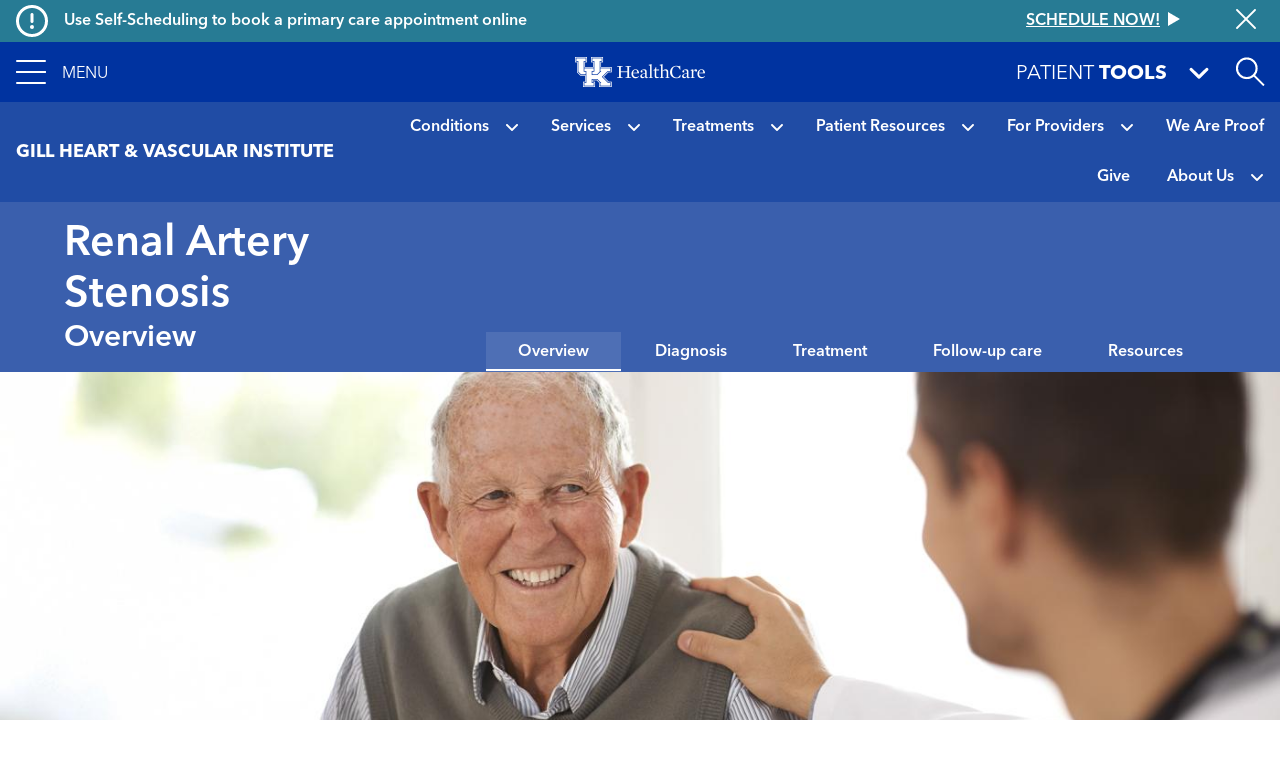

--- FILE ---
content_type: text/html; charset=UTF-8
request_url: https://ukhealthcare.uky.edu/gill-heart-vascular-institute/conditions/vascular/renal-artery-stenosis
body_size: 28675
content:
<!DOCTYPE html>
<html  lang="en" dir="ltr" prefix="content: http://purl.org/rss/1.0/modules/content/  dc: http://purl.org/dc/terms/  foaf: http://xmlns.com/foaf/0.1/  og: http://ogp.me/ns#  rdfs: http://www.w3.org/2000/01/rdf-schema#  schema: http://schema.org/  sioc: http://rdfs.org/sioc/ns#  sioct: http://rdfs.org/sioc/types#  skos: http://www.w3.org/2004/02/skos/core#  xsd: http://www.w3.org/2001/XMLSchema# ">
  <head>
    <script>
      var redirectUrl = '/unsupported-browser';
      let checkIE = function () {
        var ua = window.navigator.userAgent;

        return ua.indexOf('MSIE ') >= 0 || ua.indexOf('Trident/') >= 0;
      }

      if (
        checkIE() &&
        redirectUrl &&
        window.location.pathname != redirectUrl
      ) {
        window.location.href = redirectUrl;
      }
    </script>
    <meta charset="utf-8" />
<script>var _paq = _paq || [];(function(){var u=(("https:" == document.location.protocol) ? "https://analytics.ukhc.org/" : "http://analytics.ukhc.org/");_paq.push(["setSiteId", "13"]);_paq.push(["setTrackerUrl", u+"matomo.php"]);if (!window.matomo_search_results_active) {_paq.push(["trackPageView"]);}_paq.push(["setIgnoreClasses", ["no-tracking","colorbox"]]);_paq.push(["enableLinkTracking"]);var d=document,g=d.createElement("script"),s=d.getElementsByTagName("script")[0];g.type="text/javascript";g.defer=true;g.async=true;g.src=u+"matomo.js";s.parentNode.insertBefore(g,s);})();</script>
<meta name="description" content="Renal artery stenosis is the narrowing of one or both of the renal arteries." />
<meta name="keywords" content="Renal artery stenosis, narrowing of renal arteries" />
<meta name="geo.region" content="US-" />
<meta name="geo.placename" content="," />
<link rel="canonical" href="https://ukhealthcare.uky.edu/gill-heart-vascular-institute/conditions/vascular/renal-artery-stenosis" />
<link rel="image_src" href="https://ukhealthcare.uky.edu/sites/default/files/styles/seo/public/2025-03/renal-artery-stenosis.jpg?itok=ri_95GiE" />
<meta property="og:site_name" content="UK HealthCare" />
<meta property="og:url" content="https://ukhealthcare.uky.edu/gill-heart-vascular-institute/conditions/vascular/renal-artery-stenosis" />
<meta property="og:title" content="Renal Artery Stenosis" />
<meta property="og:description" content="Renal artery stenosis is a progressive disease that occurs when arteries narrow and reduce blood flow to one or both kidneys." />
<meta property="og:image" content="https://ukhealthcare.uky.edu/sites/default/files/styles/seo/public/2025-03/renal-artery-stenosis.jpg?itok=ri_95GiE" />
<meta property="og:image:width" content="1200" />
<meta property="og:image:height" content="407" />
<meta property="og:image:alt" content="An older man wearing a green sweater vest over a button down shirt smiles while speaking with his doctor." />
<meta property="og:country_name" content="United States" />
<meta name="twitter:card" content="summary_large_image" />
<meta name="twitter:title" content="Renal Artery Stenosis" />
<meta name="twitter:description" content="Renal artery stenosis is a progressive disease that occurs when arteries narrow and reduce blood flow to one or both kidneys." />
<meta name="twitter:site" content="@uk_healthcare" />
<meta name="twitter:image:alt" content="An older man wearing a green sweater vest over a button down shirt smiles while speaking with his doctor." />
<meta name="twitter:image" content="https://ukhealthcare.uky.edu/sites/default/files/styles/seo/public/2025-03/renal-artery-stenosis.jpg?itok=ri_95GiE" />
<meta name="Generator" content="Drupal 10 (https://www.drupal.org)" />
<meta name="MobileOptimized" content="width" />
<meta name="HandheldFriendly" content="true" />
<meta name="viewport" content="width=device-width, initial-scale=1, shrink-to-fit=no" />
<script type="application/ld+json">{
    "@context": "https://schema.org",
    "@graph": [
        {
            "@type": "MedicalCondition",
            "name": "Renal Artery Stenosis",
            "description": "Renal artery stenosis is a progressive disease that occurs when arteries narrow and reduce blood flow to one or both kidneys.",
            "url": "https://ukhealthcare.uky.edu/gill-heart-vascular-institute/conditions/vascular/renal-artery-stenosis",
            "image": {
                "@type": "ImageObject",
                "representativeOfPage": "True",
                "url": "https://ukhealthcare.uky.edu/sites/default/files/styles/seo/public/2025-03/renal-artery-stenosis.jpg?itok=ri_95GiE",
                "width": "1200",
                "height": "407"
            },
            "subjectOf": [
                {
                    "@type": "MedicalWebPage",
                    "@id": "https://ukhealthcare.uky.edu/gill-heart-vascular-institute/conditions/vascular/renal-artery-stenosis/diagnosis",
                    "name": "Renal Artery Stenosis - Diagnosis"
                },
                {
                    "@type": "MedicalWebPage",
                    "@id": "https://ukhealthcare.uky.edu/gill-heart-vascular-institute/conditions/vascular/renal-artery-stenosis/treatment",
                    "name": "Renal Artery Stenosis - Treatment"
                },
                {
                    "@type": "MedicalWebPage",
                    "@id": "https://ukhealthcare.uky.edu/gill-heart-vascular-institute/conditions/vascular/renal-artery-stenosis/follow-up-care",
                    "name": "Renal Artery Stenosis - Follow-up Care"
                },
                {
                    "@type": "MedicalWebPage",
                    "@id": "https://ukhealthcare.uky.edu/gill-heart-vascular-institute/conditions/vascular/renal-artery-stenosis/resources",
                    "name": "Renal Artery Stenosis - Resources"
                }
            ]
        }
    ]
}</script>
<meta http-equiv="x-ua-compatible" content="ie=edge" />
<link rel="icon" href="/themes/custom/ukhc/favicon.ico" type="image/vnd.microsoft.icon" />
<script>window.a2a_config=window.a2a_config||{};a2a_config.callbacks=[];a2a_config.overlays=[];a2a_config.templates={};</script>

    <title>Renal Artery Stenosis | UK Healthcare</title>
    <link rel="stylesheet" media="all" href="/sites/default/files/css/css_GyftHXmsAwt2x_wH4EaUFVq2Pz9XfxjgSlBnSxIGz_8.css?delta=0&amp;language=en&amp;theme=ukhc&amp;include=eJxljFEOwyAMQy_EyJGqAFmLGggioRu3X1V12sd-LNtPNqZkgnUC3sY_u1RzQcTUOrYlYO9ZYGUJyA-1ybmu_7xKIkdvO-kOqY-G7O_oGKcMW1LWKAf1CVIpCruGHdfzY9Pv4tf4UdsInHWj5JRz3OFSbxsVcjrVqEBAJTf2LULBXN2R6aVwqS-SBtMH-vJYFw" />
<link rel="stylesheet" media="all" href="/sites/default/files/css/css_O69wYFaotwJcJVKY1kmIr_zPnBCZki-PyfO6qXWoBAA.css?delta=1&amp;language=en&amp;theme=ukhc&amp;include=eJxljFEOwyAMQy_EyJGqAFmLGggioRu3X1V12sd-LNtPNqZkgnUC3sY_u1RzQcTUOrYlYO9ZYGUJyA-1ybmu_7xKIkdvO-kOqY-G7O_oGKcMW1LWKAf1CVIpCruGHdfzY9Pv4tf4UdsInHWj5JRz3OFSbxsVcjrVqEBAJTf2LULBXN2R6aVwqS-SBtMH-vJYFw" />
<link rel="stylesheet" media="print" href="/sites/default/files/css/css_-_Xfe_4iMvLynKWOuhJB0At29QNDt27BnkQnUoqiiEg.css?delta=2&amp;language=en&amp;theme=ukhc&amp;include=eJxljFEOwyAMQy_EyJGqAFmLGggioRu3X1V12sd-LNtPNqZkgnUC3sY_u1RzQcTUOrYlYO9ZYGUJyA-1ybmu_7xKIkdvO-kOqY-G7O_oGKcMW1LWKAf1CVIpCruGHdfzY9Pv4tf4UdsInHWj5JRz3OFSbxsVcjrVqEBAJTf2LULBXN2R6aVwqS-SBtMH-vJYFw" />
<link rel="stylesheet" media="all" href="/sites/default/files/css/css_ro6SxdbkaiuKJ9QAtr-i44Kac409CJ5Y5ag_qsb11sA.css?delta=3&amp;language=en&amp;theme=ukhc&amp;include=eJxljFEOwyAMQy_EyJGqAFmLGggioRu3X1V12sd-LNtPNqZkgnUC3sY_u1RzQcTUOrYlYO9ZYGUJyA-1ybmu_7xKIkdvO-kOqY-G7O_oGKcMW1LWKAf1CVIpCruGHdfzY9Pv4tf4UdsInHWj5JRz3OFSbxsVcjrVqEBAJTf2LULBXN2R6aVwqS-SBtMH-vJYFw" />

        
  </head>
  <body class="layout-no-sidebars page-node-14811 path-node page-node-type-condition">
    <a href="#main-content" class="visually-hidden focusable skip-link">
      Skip to main content
    </a>
    
      <div class="dialog-off-canvas-main-canvas" data-off-canvas-main-canvas>
    <div class="page-container notransition">
  <div class="top-nav">
              <div class="ukhc-alerts">
          <section class="region region-alerts">
    <div class="views-element-container block block-views block-views-blockalert-banner-block-alert-banner-global" id="block-views-block-alert-banner-block-alert-banner-global">
  
    
      <div class="content">
      <div><div class="view view-alert-banner view-id-alert_banner view-display-id-block_alert_banner_global js-view-dom-id-7b1e97dff6d5d481e4bbf7679832105853de69a66a968c77c026c0bb4814475c">
  
    
      
  
      <div class="views-row">
    
<div  class="ukhc-alert ukhc-alert--level-1" alert-id="37186">
      <i class="far fa-exclamation-circle fa-2x"></i>
    <h6 class="ukhc-alert--headline pl-3">
    Use Self-Scheduling to book a primary care appointment online
  </h6>
  <h6 class="ukhc-alert--link">
    <a
  href="/scheduling?source=ribbon"
  class="btn btn-link"
  >
  <div class="btn-link__text">
    Schedule now!
  </div>
  <svg class="triangle-svg" fill="currentColor" xmlns="http://www.w3.org/2000/svg" width="12" height="14" viewBox="0 0 12 14">
    <path id="Triangle" d="M7,0l7,12H0Z" transform="translate(12) rotate(90)" />
  </svg>
</a>

  </h6>
  <button class="ukhc-alert--close" aria-label="Close alert">
    <i class="fal fa-times fa-2x"></i>
  </button>
</div>

  </div>


  
          </div>
</div>

    </div>
  </div>
<div class="views-element-container block block-views block-views-blockalert-banner-block-alert-banner-subsite" id="block-views-block-alert-banner-block-alert-banner-subsite">
  
    
      <div class="content">
      <div><div class="view view-alert-banner view-id-alert_banner view-display-id-block_alert_banner_subsite js-view-dom-id-17a880adcb380ba12d4e62a80c1654a7670555ff1eb77e7993be0af705026bcf">
  
    
      
  
  

  
          </div>
</div>

    </div>
  </div>

  </section>

      </div>
    
                      <div
  role="banner"
  aria-label="Site header"
   class="header"
>
  <nav
    class="navbar-menu"
    role="button"
    tabindex="0"
    aria-label="Expand navigation menu"
  >
    <div class="navbar-menu__icon">
      <span></span>
      <span></span>
      <span></span>
      <span></span>
    </div>
    <span class="navbar-menu__label">Menu</span>
  </nav>
  <a
    href="/"
    class="header__logo-link"
  >
    <img
      class="header__logo"
      src="https://ukhealthcare.uky.edu/themes/custom/ukhc/images/ukhc-logo-small.png"
      alt="UK HealthCare Logo"
    />
  </a>
  <div class="flex-grow-1"></div>
  <div
    class="patient-tools-toggle notransition-onresize"
    role="button"
    tabindex="0"
  >
    <div class="pt-1">
      <span>Patient</span>
      <b>Tools</b>
    </div>
    <i class="fas fa-lg fa-angle-down"></i>
  </div>
  <div id="search-drawer">
    <div
      id="search-toggle"
      class="header-search-toggle"
      role="button"
      aria-expanded="false"
      aria-label="Open site search"
      tabindex="0"
    ></div>
  </div>
    <section class="region region-navigation">
    <div  id="block-ukhc-main-menu">
  
<div
  class="side-menu"
  data-level="0"
>
    <ul class="side-menu__items">
    <li class="side-menu__item"></li>
  </ul>
</div>
<div
  class="side-menu"
  data-level="1"
>
  <div class="side-menu__header">
    <span class="side-menu__logo-link">
      <img
        class="side-menu__logo"
        src="https://ukhealthcare.uky.edu/themes/custom/ukhc/images/ukhc-logo-small.png"
        alt="UK HealthCare Logo"
      />
    </span>
  </div>
    <div
    class="side-menu__sub"
    tabindex="-1"
  >
                    <ul id="block-ukhc-main-menu" block="block-ukhc-main-menu" class="clearfix side-menu__items">
            <li
        class="side-menu__item"
      >
                  <a href="/">
                <span class="side-menu__link-title">Home</span>
                          </a>
              </li>
            <li
        class="side-menu__item has-children"
      >
                  <div role="button" tabindex="0">
                <span class="side-menu__link-title">Find Care</span>
                  <i class="fas fa-angle-right"></i>
                                    <ul id="block-ukhc-main-menu" block="block-ukhc-main-menu" class="clearfix side-menu__items d-none">
            <li
        class="side-menu__item has-children"
      >
                  <div role="button" tabindex="0">
                <span class="side-menu__link-title">Services</span>
                  <i class="fas fa-angle-right"></i>
                                    <ul id="block-ukhc-main-menu" block="block-ukhc-main-menu" class="clearfix side-menu__items d-none">
            <li
        class="side-menu__item"
      >
                  <a href="/services">
                <span class="side-menu__link-title">All Services A-Z</span>
                          </a>
              </li>
            <li
        class="side-menu__item"
      >
                  <a href="/markey-cancer-center">
                <span class="side-menu__link-title">Markey Cancer Center</span>
                          </a>
              </li>
            <li
        class="side-menu__item"
      >
                  <a href="/gill-heart-vascular-institute">
                <span class="side-menu__link-title">Gill Heart &amp; Vascular Institute</span>
                          </a>
              </li>
            <li
        class="side-menu__item"
      >
                  <a href="/barnstable-brown-diabetes-center">
                <span class="side-menu__link-title">Barnstable Brown Diabetes Center</span>
                          </a>
              </li>
            <li
        class="side-menu__item"
      >
                  <a href="/golisano-childrens-uk">
                <span class="side-menu__link-title">Golisano Children&#039;s at UK</span>
                          </a>
              </li>
            <li
        class="side-menu__item"
      >
                  <a href="/kentucky-neuroscience-institute">
                <span class="side-menu__link-title">Kentucky Neuroscience Institute</span>
                          </a>
              </li>
            <li
        class="side-menu__item"
      >
                  <a href="/orthopaedic-surgery-sports-medicine">
                <span class="side-menu__link-title">Orthopaedic Surgery &amp; Sports Medicine</span>
                          </a>
              </li>
            <li
        class="side-menu__item"
      >
                  <a href="/digestive-health-program">
                <span class="side-menu__link-title">Digestive Health</span>
                          </a>
              </li>
            <li
        class="side-menu__item"
      >
                  <a href="/transplant-center">
                <span class="side-menu__link-title">Transplant</span>
                          </a>
              </li>
            <li
        class="side-menu__item"
      >
                  <a href="/primary-care">
                <span class="side-menu__link-title">Primary Care</span>
                          </a>
              </li>
            <li
        class="side-menu__item"
      >
                  <a href="/services/acute-urgent-care">
                <span class="side-menu__link-title">Emergency Department</span>
                          </a>
              </li>
            <li
        class="side-menu__item"
      >
                  <a href="/appointment">
                <span class="side-menu__link-title">Appointments</span>
                          </a>
              </li>
          </ul>
  
                          </div>
              </li>
            <li
        class="side-menu__item"
      >
                  <a href="/search#conditions-and-treatments/test">
                <span class="side-menu__link-title">Tests &amp; Exams</span>
                          </a>
              </li>
            <li
        class="side-menu__item"
      >
                  <a href="/search#locations">
                <span class="side-menu__link-title">Locations</span>
                          </a>
              </li>
            <li
        class="side-menu__item"
      >
                  <a href="/search#doctors">
                <span class="side-menu__link-title">Find a Doctor</span>
                          </a>
              </li>
            <li
        class="side-menu__item"
      >
                  <a href="/scheduling?source=mainmenu">
                <span class="side-menu__link-title">Schedule an Appointment</span>
                          </a>
              </li>
            <li
        class="side-menu__item"
      >
                  <a href="/mychart">
                <span class="side-menu__link-title">MyChart</span>
                          </a>
              </li>
          </ul>
  
                          </div>
              </li>
            <li
        class="side-menu__item has-children"
      >
                  <div role="button" tabindex="0">
                <span class="side-menu__link-title">Patient Resources</span>
                  <i class="fas fa-angle-right"></i>
                                    <ul id="block-ukhc-main-menu" block="block-ukhc-main-menu" class="clearfix side-menu__items d-none">
            <li
        class="side-menu__item"
      >
                  <a href="/patients-visitors/patients">
                <span class="side-menu__link-title">For Patients</span>
                          </a>
              </li>
            <li
        class="side-menu__item"
      >
                  <a href="/patients-visitors/amenities-resources">
                <span class="side-menu__link-title">Amenities &amp; Resources A-Z</span>
                          </a>
              </li>
            <li
        class="side-menu__item has-children"
      >
                  <div role="button" tabindex="0">
                <span class="side-menu__link-title">Appointment Request</span>
                  <i class="fas fa-angle-right"></i>
                                    <ul id="block-ukhc-main-menu" block="block-ukhc-main-menu" class="clearfix side-menu__items d-none">
            <li
        class="side-menu__item"
      >
                  <a href="/scheduling?source=mainmenu">
                <span class="side-menu__link-title">Schedule an appointment</span>
                          </a>
              </li>
            <li
        class="side-menu__item"
      >
                  <a href="/wellness-community/blog/appointment-reminders-now-available-text-message">
                <span class="side-menu__link-title">Appointment reminders</span>
                          </a>
              </li>
            <li
        class="side-menu__item"
      >
                  <a href="/mychart">
                <span class="side-menu__link-title">MyChart</span>
                          </a>
              </li>
            <li
        class="side-menu__item"
      >
                  <a href="/patients-visitors/patients/policies/privacy-policy">
                <span class="side-menu__link-title">Patient Notice of Privacy Practices</span>
                          </a>
              </li>
          </ul>
  
                          </div>
              </li>
            <li
        class="side-menu__item"
      >
                  <a href="/patients-visitors/patients/become-patient">
                <span class="side-menu__link-title">Become a Patient</span>
                          </a>
              </li>
            <li
        class="side-menu__item"
      >
                  <a href="/patients-visitors/patients/clinical-trials">
                <span class="side-menu__link-title">Clinical Trials</span>
                          </a>
              </li>
            <li
        class="side-menu__item"
      >
                  <a href="/patients-visitors/patients/jacobs-health-education-center">
                <span class="side-menu__link-title">Don and Cathy Jacobs Health Education Center</span>
                          </a>
              </li>
            <li
        class="side-menu__item"
      >
                  <a href="/patients-visitors/patients/interpreter-services">
                <span class="side-menu__link-title">Interpreter Services</span>
                          </a>
              </li>
            <li
        class="side-menu__item has-children"
      >
                  <div role="button" tabindex="0">
                <span class="side-menu__link-title">Insurance &amp; Billing</span>
                  <i class="fas fa-angle-right"></i>
                                    <ul id="block-ukhc-main-menu" block="block-ukhc-main-menu" class="clearfix side-menu__items d-none">
            <li
        class="side-menu__item"
      >
                  <a href="/patients-visitors/patients/payment-insurance/in-network-insurance-plans">
                <span class="side-menu__link-title">In-Network Insurance Plans</span>
                          </a>
              </li>
            <li
        class="side-menu__item"
      >
                  <a href="/patients-visitors/patients/payment-insurance/refunds">
                <span class="side-menu__link-title">Refunds</span>
                          </a>
              </li>
            <li
        class="side-menu__item"
      >
                  <a href="/mychart">
                <span class="side-menu__link-title">Visit MyChart</span>
                          </a>
              </li>
          </ul>
  
                          </div>
              </li>
            <li
        class="side-menu__item"
      >
                  <a href="/hospitals-clinics">
                <span class="side-menu__link-title">Maps &amp; Directions</span>
                          </a>
              </li>
            <li
        class="side-menu__item has-children"
      >
                  <div data-url="/patients-visitors/patients/medical-records" role="button" tabindex="0">
                <span class="side-menu__link-title">Medical Records</span>
                  <i class="fas fa-angle-right"></i>
                                    <ul id="block-ukhc-main-menu" block="block-ukhc-main-menu" class="clearfix side-menu__items d-none">
            <li
        class="side-menu__item"
      >
                  <a href="/mychart">
                <span class="side-menu__link-title">MyChart</span>
                          </a>
              </li>
          </ul>
  
                          </a>
              </li>
            <li
        class="side-menu__item"
      >
                  <a href="/patients-visitors/patients/pastoral-care">
                <span class="side-menu__link-title">Pastoral Care</span>
                          </a>
              </li>
            <li
        class="side-menu__item"
      >
                  <a href="/mychart">
                <span class="side-menu__link-title">MyChart</span>
                          </a>
              </li>
            <li
        class="side-menu__item"
      >
                  <a href="/patients-visitors/patients/office-patient-experience">
                <span class="side-menu__link-title">Office of Patient Experience</span>
                          </a>
              </li>
            <li
        class="side-menu__item"
      >
                  <a href="/search#locations?s=eJyrViosTS2qVLJSKshILMpNTK5UqgUAS8oHRg%3D%3D">
                <span class="side-menu__link-title">Pharmacy Locations</span>
                          </a>
              </li>
            <li
        class="side-menu__item has-children"
      >
                  <div data-url="/patients-visitors/patients/policies" role="button" tabindex="0">
                <span class="side-menu__link-title">Policy</span>
                  <i class="fas fa-angle-right"></i>
                                    <ul id="block-ukhc-main-menu" block="block-ukhc-main-menu" class="clearfix side-menu__items d-none">
            <li
        class="side-menu__item"
      >
                  <a href="/pharmacy-services/patients/advance-directives">
                <span class="side-menu__link-title">About Advance Directives</span>
                          </a>
              </li>
            <li
        class="side-menu__item"
      >
                  <a href="/patients-visitors/patients/policies/privacy-policy">
                <span class="side-menu__link-title">Privacy Policy</span>
                          </a>
              </li>
            <li
        class="side-menu__item"
      >
                  <a href="/patients-visitors/patients/notice-nondiscrimination">
                <span class="side-menu__link-title">Notice of Nondiscrimination for UK Health Programs &amp; Activities</span>
                          </a>
              </li>
          </ul>
  
                          </a>
              </li>
            <li
        class="side-menu__item has-children"
      >
                  <div data-url="/blog" role="button" tabindex="0">
                <span class="side-menu__link-title">HealthMatters Blog</span>
                  <i class="fas fa-angle-right"></i>
                                    <ul id="block-ukhc-main-menu" block="block-ukhc-main-menu" class="clearfix side-menu__items d-none">
            <li
        class="side-menu__item"
      >
                  <a href="/email">
                <span class="side-menu__link-title">Subscribe to HealthMatters</span>
                          </a>
              </li>
          </ul>
  
                          </a>
              </li>
            <li
        class="side-menu__item"
      >
                  <a href="/wellness-community">
                <span class="side-menu__link-title">Wellness &amp; Community</span>
                          </a>
              </li>
            <li
        class="side-menu__item"
      >
                  <a href="/food-health-alliance">
                <span class="side-menu__link-title">Food as Health Alliance</span>
                          </a>
              </li>
          </ul>
  
                          </div>
              </li>
            <li
        class="side-menu__item has-children"
      >
                  <div role="button" tabindex="0">
                <span class="side-menu__link-title">Visitor Resources</span>
                  <i class="fas fa-angle-right"></i>
                                    <ul id="block-ukhc-main-menu" block="block-ukhc-main-menu" class="clearfix side-menu__items d-none">
            <li
        class="side-menu__item"
      >
                  <a href="/patients-visitors/visitors">
                <span class="side-menu__link-title">For Visitors</span>
                          </a>
              </li>
            <li
        class="side-menu__item"
      >
                  <a href="/patients-visitors/amenities-resources">
                <span class="side-menu__link-title">Amenities &amp; Resources A-Z</span>
                          </a>
              </li>
            <li
        class="side-menu__item"
      >
                  <a href="/patients-visitors/visitors/food-lodging">
                <span class="side-menu__link-title">Food &amp; Lodging</span>
                          </a>
              </li>
            <li
        class="side-menu__item has-children"
      >
                  <div data-url="/patients-visitors/patients/payment-insurance/in-network-insurance-plans" role="button" tabindex="0">
                <span class="side-menu__link-title">Insurance &amp; Billing</span>
                  <i class="fas fa-angle-right"></i>
                                    <ul id="block-ukhc-main-menu" block="block-ukhc-main-menu" class="clearfix side-menu__items d-none">
            <li
        class="side-menu__item"
      >
                  <a href="/patients-visitors/patients/payment-insurance">
                <span class="side-menu__link-title">Pay your bill</span>
                          </a>
              </li>
          </ul>
  
                          </a>
              </li>
            <li
        class="side-menu__item"
      >
                  <a href="/hospitals-clinics">
                <span class="side-menu__link-title">Maps &amp; Directions</span>
                          </a>
              </li>
            <li
        class="side-menu__item"
      >
                  <a href="/patients-visitors/visitors#section-45181">
                <span class="side-menu__link-title">Patient&#039;s Condition &amp; Phone Number</span>
                          </a>
              </li>
            <li
        class="side-menu__item"
      >
                  <a href="/search#locations?s=eJyrViosTS2qVLJSKshILMpNTK5UqgUAS8oHRg%3D%3D">
                <span class="side-menu__link-title">Pharmacy Locations</span>
                          </a>
              </li>
            <li
        class="side-menu__item has-children"
      >
                  <div role="button" tabindex="0">
                <span class="side-menu__link-title">Policy</span>
                  <i class="fas fa-angle-right"></i>
                                    <ul id="block-ukhc-main-menu" block="block-ukhc-main-menu" class="clearfix side-menu__items d-none">
            <li
        class="side-menu__item"
      >
                  <a href="/pharmacy-services/patients/advance-directives">
                <span class="side-menu__link-title">About Advance Directives</span>
                          </a>
              </li>
            <li
        class="side-menu__item"
      >
                  <a href="/patients-visitors/patients/policies#section-43471">
                <span class="side-menu__link-title">About AIDS</span>
                          </a>
              </li>
            <li
        class="side-menu__item"
      >
                  <a href="/patients-visitors/patients/policies/privacy-policy">
                <span class="side-menu__link-title">Privacy Policy</span>
                          </a>
              </li>
            <li
        class="side-menu__item"
      >
                  <a href="/patients-visitors/patients/policies#section-43501">
                <span class="side-menu__link-title">Tobacco Free Policy</span>
                          </a>
              </li>
            <li
        class="side-menu__item"
      >
                  <a href="/sites/default/files/authorizations-and-agreements-050619.pdf">
                <span class="side-menu__link-title">Authorizations &amp; agreements</span>
                          </a>
              </li>
            <li
        class="side-menu__item"
      >
                  <a href="/sites/default/files/authorizations-and-agreements-spanish_1.pdf">
                <span class="side-menu__link-title">Autorizaciones y Convenios</span>
                          </a>
              </li>
            <li
        class="side-menu__item"
      >
                  <a href="/patients-visitors/patients/notice-nondiscrimination">
                <span class="side-menu__link-title">Notice of Nondiscrimination for UK Health Programs &amp; Activities</span>
                          </a>
              </li>
          </ul>
  
                          </div>
              </li>
            <li
        class="side-menu__item has-children"
      >
                  <div data-url="/patients-visitors/visitors/patient-mail-flowers-gifts" role="button" tabindex="0">
                <span class="side-menu__link-title">Sending Gifts &amp; Flowers</span>
                  <i class="fas fa-angle-right"></i>
                                    <ul id="block-ukhc-main-menu" block="block-ukhc-main-menu" class="clearfix side-menu__items d-none">
            <li
        class="side-menu__item"
      >
                  <a href="/markey-cancer-center/cancer-support-services/e-greeting">
                <span class="side-menu__link-title">Mail &amp; eGreetings</span>
                          </a>
              </li>
          </ul>
  
                          </a>
              </li>
            <li
        class="side-menu__item"
      >
                  <a href="/philanthropy/expressions-of-gratitude">
                <span class="side-menu__link-title">Thank a Great Provider</span>
                          </a>
              </li>
          </ul>
  
                          </div>
              </li>
            <li
        class="side-menu__item has-children"
      >
                  <div role="button" tabindex="0">
                <span class="side-menu__link-title">Provider Resources</span>
                  <i class="fas fa-angle-right"></i>
                                    <ul id="block-ukhc-main-menu" block="block-ukhc-main-menu" class="clearfix side-menu__items d-none">
            <li
        class="side-menu__item"
      >
                  <a href="/referral">
                <span class="side-menu__link-title">Refer a Patient</span>
                          </a>
              </li>
            <li
        class="side-menu__item"
      >
                  <a href="/search#doctors">
                <span class="side-menu__link-title">Find a Doctor</span>
                          </a>
              </li>
            <li
        class="side-menu__item has-children"
      >
                  <div role="button" tabindex="0">
                <span class="side-menu__link-title">Provider Portal</span>
                  <i class="fas fa-angle-right"></i>
                                    <ul id="block-ukhc-main-menu" block="block-ukhc-main-menu" class="clearfix side-menu__items d-none">
            <li
        class="side-menu__item"
      >
                  <a href="/medical-professionals/physician-portal">
                <span class="side-menu__link-title">Learn More</span>
                          </a>
              </li>
            <li
        class="side-menu__item"
      >
                  <a href="https://link.uky.edu/EpicCareLink/common/account_request_main.asp">
                <span class="side-menu__link-title">Request a Login</span>
                          </a>
              </li>
          </ul>
  
                          </div>
              </li>
            <li
        class="side-menu__item has-children"
      >
                  <div role="button" tabindex="0">
                <span class="side-menu__link-title">Employee Resources</span>
                  <i class="fas fa-angle-right"></i>
                                    <ul id="block-ukhc-main-menu" block="block-ukhc-main-menu" class="clearfix side-menu__items d-none">
            <li
        class="side-menu__item"
      >
                  <a href="https://theloop.ukhc.org/login?returnUrl=/Interact/Pages/Content/Document.aspx%3Fid%3D3254">
                <span class="side-menu__link-title">CareWeb</span>
                          </a>
              </li>
            <li
        class="side-menu__item"
      >
                  <a href="/staff/corporate-compliance">
                <span class="side-menu__link-title">Corporate Compliance</span>
                          </a>
              </li>
            <li
        class="side-menu__item"
      >
                  <a href="mailto:itshelpdesk@uky.edu">
                <span class="side-menu__link-title">Information Technology</span>
                          </a>
              </li>
            <li
        class="side-menu__item"
      >
                  <a href="/doctors-providers/manage-your-profile-photo">
                <span class="side-menu__link-title">Manage Your Profile</span>
                          </a>
              </li>
            <li
        class="side-menu__item"
      >
                  <a href="/staff/brand-strategy">
                <span class="side-menu__link-title">Brand Strategy</span>
                          </a>
              </li>
            <li
        class="side-menu__item"
      >
                  <a href="/university-health-service/employee-health">
                <span class="side-menu__link-title">Employee Health</span>
                          </a>
              </li>
            <li
        class="side-menu__item"
      >
                  <a href="/EnterpriseLearning">
                <span class="side-menu__link-title">Enterprise Learning</span>
                          </a>
              </li>
            <li
        class="side-menu__item"
      >
                  <a href="https://www.uky.edu/hr/home">
                <span class="side-menu__link-title">UK Human Resources</span>
                          </a>
              </li>
            <li
        class="side-menu__item"
      >
                  <a href="https://www.uky.edu/linkblue/">
                <span class="side-menu__link-title">Link Blue</span>
                          </a>
              </li>
            <li
        class="side-menu__item"
      >
                  <a href="/directory">
                <span class="side-menu__link-title">Department Phone Directory</span>
                          </a>
              </li>
            <li
        class="side-menu__item"
      >
                  <a href="/quality-safety">
                <span class="side-menu__link-title">Quality &amp; Safety</span>
                          </a>
              </li>
          </ul>
  
                          </div>
              </li>
            <li
        class="side-menu__item has-children"
      >
                  <div data-url="/research" role="button" tabindex="0">
                <span class="side-menu__link-title">Research</span>
                  <i class="fas fa-angle-right"></i>
                                    <ul id="block-ukhc-main-menu" block="block-ukhc-main-menu" class="clearfix side-menu__items d-none">
            <li
        class="side-menu__item"
      >
                  <a href="/markey-cancer-center/clinical-trials">
                <span class="side-menu__link-title">Cancer Clinical Trials</span>
                          </a>
              </li>
          </ul>
  
                          </a>
              </li>
            <li
        class="side-menu__item has-children"
      >
                  <div data-url="/doctors-providers/advanced-practice-providers" role="button" tabindex="0">
                <span class="side-menu__link-title">Advanced Practice Providers</span>
                  <i class="fas fa-angle-right"></i>
                                    <ul id="block-ukhc-main-menu" block="block-ukhc-main-menu" class="clearfix side-menu__items d-none">
            <li
        class="side-menu__item"
      >
                  <a href="/doctors-providers/advanced-practice-providers/directory">
                <span class="side-menu__link-title">Directory</span>
                          </a>
              </li>
            <li
        class="side-menu__item"
      >
                  <a href="/doctors-providers/advanced-practice-providers/resources">
                <span class="side-menu__link-title">Resources</span>
                          </a>
              </li>
          </ul>
  
                          </a>
              </li>
            <li
        class="side-menu__item"
      >
                  <a href="/bioethics-program">
                <span class="side-menu__link-title">Bioethics</span>
                          </a>
              </li>
            <li
        class="side-menu__item"
      >
                  <a href="/golisano-childrens-uk/services/emergency-urgent-care/emergency-transport">
                <span class="side-menu__link-title">Emergency Transport</span>
                          </a>
              </li>
            <li
        class="side-menu__item"
      >
                  <a href="/doctors-providers/physician-liaison-program">
                <span class="side-menu__link-title">Physician Liaison Program</span>
                          </a>
              </li>
            <li
        class="side-menu__item"
      >
                  <a href="/doctors-providers/provider-resources/ukmds">
                <span class="side-menu__link-title">UK•MDs Medical Contact Center</span>
                          </a>
              </li>
            <li
        class="side-menu__item"
      >
                  <a href="/employment-uk-healthcare">
                <span class="side-menu__link-title">Employment</span>
                          </a>
              </li>
          </ul>
  
                          </div>
              </li>
            <li
        class="side-menu__item has-children"
      >
                  <div data-url="/doctors-providers/nursing" role="button" tabindex="0">
                <span class="side-menu__link-title">Nursing</span>
                  <i class="fas fa-angle-right"></i>
                                    <ul id="block-ukhc-main-menu" block="block-ukhc-main-menu" class="clearfix side-menu__items d-none">
            <li
        class="side-menu__item"
      >
                  <a href="/doctors-providers/nursing/strategic-plan/mission-vision-values-philosophy">
                <span class="side-menu__link-title">Mission/Vision</span>
                          </a>
              </li>
            <li
        class="side-menu__item"
      >
                  <a href="/doctors-providers/nursing/leadership">
                <span class="side-menu__link-title">Leadership</span>
                          </a>
              </li>
            <li
        class="side-menu__item has-children"
      >
                  <div data-url="/doctors-providers/nursing/positions" role="button" tabindex="0">
                <span class="side-menu__link-title">Employment</span>
                  <i class="fas fa-angle-right"></i>
                                    <ul id="block-ukhc-main-menu" block="block-ukhc-main-menu" class="clearfix side-menu__items d-none">
            <li
        class="side-menu__item"
      >
                  <a href="/eastern-state-hospital/careers-volunteer">
                <span class="side-menu__link-title">Employment at Eastern State Hospital</span>
                          </a>
              </li>
          </ul>
  
                          </a>
              </li>
            <li
        class="side-menu__item has-children"
      >
                  <div data-url="/doctors-providers/nursing/nursing-education" role="button" tabindex="0">
                <span class="side-menu__link-title">Education</span>
                  <i class="fas fa-angle-right"></i>
                                    <ul id="block-ukhc-main-menu" block="block-ukhc-main-menu" class="clearfix side-menu__items d-none">
            <li
        class="side-menu__item"
      >
                  <a href="/doctors-providers/nursing/nursing-education/residency-program">
                <span class="side-menu__link-title">Nurse Residency Program</span>
                          </a>
              </li>
            <li
        class="side-menu__item"
      >
                  <a href="/doctors-providers/nursing/nursing-education/continuing-education">
                <span class="side-menu__link-title">Continuing Nursing Education</span>
                          </a>
              </li>
            <li
        class="side-menu__item"
      >
                  <a href="/doctors-providers/nursing/nursing-education/staff-development">
                <span class="side-menu__link-title">Nursing Staff Development</span>
                          </a>
              </li>
            <li
        class="side-menu__item"
      >
                  <a href="/doctors-providers/nursing/nursing-education/registered-nurse-internships">
                <span class="side-menu__link-title">Registered Nurse (RN) Internships</span>
                          </a>
              </li>
            <li
        class="side-menu__item"
      >
                  <a href="/doctors-providers/nursing/nursing-education/snap">
                <span class="side-menu__link-title">Student Nurse Academic Practicum (SNAP)</span>
                          </a>
              </li>
            <li
        class="side-menu__item"
      >
                  <a href="/doctors-providers/nursing/nursing-education/tuition-assistance">
                <span class="side-menu__link-title">Tuition Reimbursement</span>
                          </a>
              </li>
          </ul>
  
                          </a>
              </li>
            <li
        class="side-menu__item has-children"
      >
                  <div role="button" tabindex="0">
                <span class="side-menu__link-title">Patient Care Areas</span>
                  <i class="fas fa-angle-right"></i>
                                    <ul id="block-ukhc-main-menu" block="block-ukhc-main-menu" class="clearfix side-menu__items d-none">
            <li
        class="side-menu__item"
      >
                  <a href="/doctors-providers/nursing/nursing-patient-care-areas/acute-care">
                <span class="side-menu__link-title">Acute Care Nursing</span>
                          </a>
              </li>
            <li
        class="side-menu__item"
      >
                  <a href="/doctors-providers/nursing/nursing-patient-care-areas/behavioral-health">
                <span class="side-menu__link-title">Behavioral Health Nurse Services</span>
                          </a>
              </li>
            <li
        class="side-menu__item"
      >
                  <a href="/doctors-providers/nursing/nursing-patient-care-areas/central-monitoring-system">
                <span class="side-menu__link-title">Central Monitoring System</span>
                          </a>
              </li>
            <li
        class="side-menu__item"
      >
                  <a href="/doctors-providers/nursing/nursing-patient-care-areas/critical-care">
                <span class="side-menu__link-title">Critical Care Nursing</span>
                          </a>
              </li>
            <li
        class="side-menu__item"
      >
                  <a href="/doctors-providers/nursing/nursing-patient-care-areas/emergency-services">
                <span class="side-menu__link-title">Emergency Services</span>
                          </a>
              </li>
            <li
        class="side-menu__item"
      >
                  <a href="/doctors-providers/nursing/nursing-patient-care-areas/maternal-care">
                <span class="side-menu__link-title">Maternal Care Area Nursing</span>
                          </a>
              </li>
            <li
        class="side-menu__item"
      >
                  <a href="/medical-professionals/nursing/nursing-patient-care-areas/cancer">
                <span class="side-menu__link-title">Markey Cancer Center Nursing</span>
                          </a>
              </li>
            <li
        class="side-menu__item"
      >
                  <a href="/doctors-providers/nursing/nursing-patient-care-areas/golisano-childrens-uk">
                <span class="side-menu__link-title">Nursing at Golisano Children&#039;s at UK</span>
                          </a>
              </li>
            <li
        class="side-menu__item"
      >
                  <a href="/doctors-providers/nursing/nursing-patient-care-areas/per-diem">
                <span class="side-menu__link-title">Per Diem Nursing Pool</span>
                          </a>
              </li>
            <li
        class="side-menu__item"
      >
                  <a href="/doctors-providers/nursing/nursing-patient-care-areas/perioperative">
                <span class="side-menu__link-title">Perioperative Nursing Services</span>
                          </a>
              </li>
            <li
        class="side-menu__item"
      >
                  <a href="/doctors-providers/nursing/nursing-patient-care-areas/rapid-response">
                <span class="side-menu__link-title">Rapid Response Nursing Teams</span>
                          </a>
              </li>
            <li
        class="side-menu__item"
      >
                  <a href="/doctors-providers/nursing/nursing-patient-care-areas/special-services">
                <span class="side-menu__link-title">Nursing Special Services</span>
                          </a>
              </li>
            <li
        class="side-menu__item"
      >
                  <a href="/doctors-providers/nursing/nursing-patient-care-areas/transplant">
                <span class="side-menu__link-title">Ambulatory Care Nursing Services</span>
                          </a>
              </li>
          </ul>
  
                          </div>
              </li>
            <li
        class="side-menu__item has-children"
      >
                  <div data-url="https://ukhealthcare.uky.edu/doctors-providers/nursing/nursing-professional-practice" role="button" tabindex="0">
                <span class="side-menu__link-title">Professional Practice</span>
                  <i class="fas fa-angle-right"></i>
                                    <ul id="block-ukhc-main-menu" block="block-ukhc-main-menu" class="clearfix side-menu__items d-none">
            <li
        class="side-menu__item"
      >
                  <a href="/doctors-providers/nursing/nursing-patient-care-areas/advanced-practice">
                <span class="side-menu__link-title">Advanced Practice</span>
                          </a>
              </li>
            <li
        class="side-menu__item"
      >
                  <a href="/medical-professionals/nursing/nursing-professional-practice/care-delivery-model">
                <span class="side-menu__link-title">Care Delivery Model</span>
                          </a>
              </li>
            <li
        class="side-menu__item"
      >
                  <a href="/doctors-providers/nursing/nursing-professional-practice/certifications">
                <span class="side-menu__link-title">Certifications</span>
                          </a>
              </li>
            <li
        class="side-menu__item"
      >
                  <a href="/doctors-providers/nursing/career-center">
                <span class="side-menu__link-title">Career Center</span>
                          </a>
              </li>
            <li
        class="side-menu__item"
      >
                  <a href="/doctors-providers/nursing/nursing-professional-practice/clinical-nurse-expert">
                <span class="side-menu__link-title">Clinical Nurse Expert</span>
                          </a>
              </li>
            <li
        class="side-menu__item"
      >
                  <a href="/doctors-providers/nursing/community-outreach">
                <span class="side-menu__link-title">Community Outreach</span>
                          </a>
              </li>
            <li
        class="side-menu__item"
      >
                  <a href="/doctors-providers/nursing/nursing-professional-practice/professional-advancement">
                <span class="side-menu__link-title">Professional Advancement</span>
                          </a>
              </li>
            <li
        class="side-menu__item"
      >
                  <a href="/doctors-providers/nursing/nursing-professional-practice/professional-practice-model">
                <span class="side-menu__link-title">Professional Practice Model</span>
                          </a>
              </li>
            <li
        class="side-menu__item"
      >
                  <a href="/doctors-providers/nursing/nursing-professional-practice/research">
                <span class="side-menu__link-title">Research</span>
                          </a>
              </li>
            <li
        class="side-menu__item"
      >
                  <a href="/doctors-providers/nursing/nursing-professional-practice/service-line-triads">
                <span class="side-menu__link-title">Service Line Triads</span>
                          </a>
              </li>
          </ul>
  
                          </a>
              </li>
          </ul>
  
                          </a>
              </li>
            <li
        class="side-menu__item"
      >
                  <a href="/search#locations">
                <span class="side-menu__link-title">Locations</span>
                          </a>
              </li>
            <li
        class="side-menu__item has-children"
      >
                  <div role="button" tabindex="0">
                <span class="side-menu__link-title">Research</span>
                  <i class="fas fa-angle-right"></i>
                                    <ul id="block-ukhc-main-menu" block="block-ukhc-main-menu" class="clearfix side-menu__items d-none">
            <li
        class="side-menu__item"
      >
                  <a href="/research">
                <span class="side-menu__link-title">UK HealthCare Research</span>
                          </a>
              </li>
            <li
        class="side-menu__item has-children"
      >
                  <div role="button" tabindex="0">
                <span class="side-menu__link-title">Research Centers</span>
                  <i class="fas fa-angle-right"></i>
                                    <ul id="block-ukhc-main-menu" block="block-ukhc-main-menu" class="clearfix side-menu__items d-none">
            <li
        class="side-menu__item"
      >
                  <a href="/genomics-core-laboratory">
                <span class="side-menu__link-title">Genomics Core Laboratory</span>
                          </a>
              </li>
            <li
        class="side-menu__item"
      >
                  <a href="/uk-sanders-brown-center-aging">
                <span class="side-menu__link-title">Sanders-Brown Center on Aging</span>
                          </a>
              </li>
          </ul>
  
                          </div>
              </li>
            <li
        class="side-menu__item"
      >
                  <a href="/patients-visitors/patients/clinical-trials">
                <span class="side-menu__link-title">Clinical Trials</span>
                          </a>
              </li>
            <li
        class="side-menu__item"
      >
                  <a href="/researchers">
                <span class="side-menu__link-title">Cancer Researcher Directory</span>
                          </a>
              </li>
          </ul>
  
                          </div>
              </li>
            <li
        class="side-menu__item has-children"
      >
                  <div role="button" tabindex="0">
                <span class="side-menu__link-title">About</span>
                  <i class="fas fa-angle-right"></i>
                                    <ul id="block-ukhc-main-menu" block="block-ukhc-main-menu" class="clearfix side-menu__items d-none">
            <li
        class="side-menu__item has-children"
      >
                  <div data-url="/about" role="button" tabindex="0">
                <span class="side-menu__link-title">About UK HealthCare</span>
                  <i class="fas fa-angle-right"></i>
                                    <ul id="block-ukhc-main-menu" block="block-ukhc-main-menu" class="clearfix side-menu__items d-none">
            <li
        class="side-menu__item"
      >
                  <a href="/about/leadership">
                <span class="side-menu__link-title">Leadership</span>
                          </a>
              </li>
          </ul>
  
                          </a>
              </li>
            <li
        class="side-menu__item"
      >
                  <a href="/directory">
                <span class="side-menu__link-title">Directory</span>
                          </a>
              </li>
            <li
        class="side-menu__item"
      >
                  <a href="/employment-uk-healthcare">
                <span class="side-menu__link-title">Employment</span>
                          </a>
              </li>
            <li
        class="side-menu__item"
      >
                  <a href="/making-difference">
                <span class="side-menu__link-title">Making a Difference</span>
                          </a>
              </li>
            <li
        class="side-menu__item has-children"
      >
                  <div data-url="/quality-safety" role="button" tabindex="0">
                <span class="side-menu__link-title">Quality &amp; Safety</span>
                  <i class="fas fa-angle-right"></i>
                                    <ul id="block-ukhc-main-menu" block="block-ukhc-main-menu" class="clearfix side-menu__items d-none">
            <li
        class="side-menu__item"
      >
                  <a href="/quality-safety/awards">
                <span class="side-menu__link-title">Awards &amp; Recognitions</span>
                          </a>
              </li>
          </ul>
  
                          </a>
              </li>
            <li
        class="side-menu__item"
      >
                  <a href="/strategic-plan-2025">
                <span class="side-menu__link-title">Strategic Plan</span>
                          </a>
              </li>
            <li
        class="side-menu__item has-children"
      >
                  <div role="button" tabindex="0">
                <span class="side-menu__link-title">Arts in HealthCare</span>
                  <i class="fas fa-angle-right"></i>
                                    <ul id="block-ukhc-main-menu" block="block-ukhc-main-menu" class="clearfix side-menu__items d-none">
            <li
        class="side-menu__item"
      >
                  <a href="/arts-in-healthcare/visual-arts">
                <span class="side-menu__link-title">Visual Arts</span>
                          </a>
              </li>
            <li
        class="side-menu__item"
      >
                  <a href="/arts-in-healthcare/performing-arts">
                <span class="side-menu__link-title">Performing Arts</span>
                          </a>
              </li>
            <li
        class="side-menu__item"
      >
                  <a href="/arts-in-healthcare/about">
                <span class="side-menu__link-title">About Us</span>
                          </a>
              </li>
          </ul>
  
                          </div>
              </li>
            <li
        class="side-menu__item has-children"
      >
                  <div role="button" tabindex="0">
                <span class="side-menu__link-title">Volunteer or Observe</span>
                  <i class="fas fa-angle-right"></i>
                                    <ul id="block-ukhc-main-menu" block="block-ukhc-main-menu" class="clearfix side-menu__items d-none">
            <li
        class="side-menu__item"
      >
                  <a href="/wellness-community/volunteer-observe/volunteer">
                <span class="side-menu__link-title">Learn about volunteering</span>
                          </a>
              </li>
            <li
        class="side-menu__item"
      >
                  <a href="/wellness-community/volunteer-observe/observation-learning-experience">
                <span class="side-menu__link-title">Office of Observation and Learning Experience</span>
                          </a>
              </li>
          </ul>
  
                          </div>
              </li>
            <li
        class="side-menu__item"
      >
                  <a href="/health-disparities">
                <span class="side-menu__link-title">Health Disparities</span>
                          </a>
              </li>
            <li
        class="side-menu__item"
      >
                  <a href="/about/healthcare-jumpstart-program">
                <span class="side-menu__link-title">Healthcare Jumpstart Program</span>
                          </a>
              </li>
            <li
        class="side-menu__item"
      >
                  <a href="/philanthropy">
                <span class="side-menu__link-title">Philanthropy</span>
                          </a>
              </li>
            <li
        class="side-menu__item"
      >
                  <a href="/about/scholarships">
                <span class="side-menu__link-title">Scholarships</span>
                          </a>
              </li>
            <li
        class="side-menu__item has-children"
      >
                  <div role="button" tabindex="0">
                <span class="side-menu__link-title">Dietetics Internship</span>
                  <i class="fas fa-angle-right"></i>
                                    <ul id="block-ukhc-main-menu" block="block-ukhc-main-menu" class="clearfix side-menu__items d-none">
            <li
        class="side-menu__item"
      >
                  <a href="/dietetics-internship-program/curriculum">
                <span class="side-menu__link-title">Curriculum</span>
                          </a>
              </li>
            <li
        class="side-menu__item"
      >
                  <a href="/dietetics-internship-program/about-us">
                <span class="side-menu__link-title">About Us</span>
                          </a>
              </li>
            <li
        class="side-menu__item"
      >
                  <a href="/dietetics-internship-program/application-process">
                <span class="side-menu__link-title">Application Process</span>
                          </a>
              </li>
            <li
        class="side-menu__item"
      >
                  <a href="/dietetics-internship-program/how-become-registered-dietitian">
                <span class="side-menu__link-title">How to become a RD</span>
                          </a>
              </li>
            <li
        class="side-menu__item"
      >
                  <a href="/dietetics-internship-program/about-us/contact-information">
                <span class="side-menu__link-title">Contact</span>
                          </a>
              </li>
            <li
        class="side-menu__item"
      >
                  <a href="/dietetics-internship-program#section-2386">
                <span class="side-menu__link-title">Accreditation</span>
                          </a>
              </li>
            <li
        class="side-menu__item"
      >
                  <a href="/dietetics-internship-program/about-us/facilities">
                <span class="side-menu__link-title">Tour facility</span>
                          </a>
              </li>
          </ul>
  
                          </div>
              </li>
            <li
        class="side-menu__item has-children"
      >
                  <div role="button" tabindex="0">
                <span class="side-menu__link-title">News</span>
                  <i class="fas fa-angle-right"></i>
                                    <ul id="block-ukhc-main-menu" block="block-ukhc-main-menu" class="clearfix side-menu__items d-none">
            <li
        class="side-menu__item"
      >
                  <a href="/blog">
                <span class="side-menu__link-title">Blog</span>
                          </a>
              </li>
            <li
        class="side-menu__item"
      >
                  <a href="/extraordinary-people">
                <span class="side-menu__link-title">Patient Stories</span>
                          </a>
              </li>
          </ul>
  
                          </div>
              </li>
          </ul>
  
                          </div>
              </li>
            <li
        class="side-menu__item has-children"
      >
                  <div role="button" tabindex="0">
                <span class="side-menu__link-title">Contact</span>
                  <i class="fas fa-angle-right"></i>
                                    <ul id="block-ukhc-main-menu" block="block-ukhc-main-menu" class="clearfix side-menu__items d-none">
            <li
        class="side-menu__item"
      >
                  <a href="/appointment">
                <span class="side-menu__link-title">Request an Appointment</span>
                          </a>
              </li>
            <li
        class="side-menu__item"
      >
                  <a href="/patients-visitors/patients/medical-records">
                <span class="side-menu__link-title">Medical Records</span>
                          </a>
              </li>
            <li
        class="side-menu__item"
      >
                  <a href="/daisy">
                <span class="side-menu__link-title">Daisy Award Nomination Form</span>
                          </a>
              </li>
            <li
        class="side-menu__item"
      >
                  <a href="/awards-programs/bee-award-nominations">
                <span class="side-menu__link-title">BEE Award Nomination Form</span>
                          </a>
              </li>
          </ul>
  
                          </div>
              </li>
            <li
        class="side-menu__item has-children"
      >
                  <div role="button" tabindex="0">
                <span class="side-menu__link-title">Community Commitment</span>
                  <i class="fas fa-angle-right"></i>
                                    <ul id="block-ukhc-main-menu" block="block-ukhc-main-menu" class="clearfix side-menu__items d-none">
            <li
        class="side-menu__item"
      >
                  <a href="/community-commitment">
                <span class="side-menu__link-title">Community Commitment</span>
                          </a>
              </li>
            <li
        class="side-menu__item"
      >
                  <a href="/wellness-community/ces">
                <span class="side-menu__link-title">Cooperative Extension Service</span>
                          </a>
              </li>
            <li
        class="side-menu__item"
      >
                  <a href="/wellness-community/community-support">
                <span class="side-menu__link-title">Community Resources</span>
                          </a>
              </li>
            <li
        class="side-menu__item"
      >
                  <a href="/office-opioid-safety">
                <span class="side-menu__link-title">Office of Opioid Safety</span>
                          </a>
              </li>
            <li
        class="side-menu__item"
      >
                  <a href="/safe-kids-fayette-county">
                <span class="side-menu__link-title">Safe Kids Fayette County</span>
                          </a>
              </li>
            <li
        class="side-menu__item"
      >
                  <a href="/digital">
                <span class="side-menu__link-title">UKHC Digital Platforms</span>
                          </a>
              </li>
          </ul>
  
                          </div>
              </li>
            <li
        class="side-menu__item has-children"
      >
                  <div role="button" tabindex="0">
                <span class="side-menu__link-title">MyChart</span>
                  <i class="fas fa-angle-right"></i>
                                    <ul id="block-ukhc-main-menu" block="block-ukhc-main-menu" class="clearfix side-menu__items d-none">
            <li
        class="side-menu__item"
      >
                  <a href="/mychart">
                <span class="side-menu__link-title">Learn about MyChart</span>
                          </a>
              </li>
            <li
        class="side-menu__item"
      >
                  <a href="https://mychart.uky.edu/MyChart/Authentication/Login">
                <span class="side-menu__link-title">Log in to MyChart</span>
                          </a>
              </li>
            <li
        class="side-menu__item"
      >
                  <a href="https://mychart.uky.edu/MyChart/signup">
                <span class="side-menu__link-title">Request a MyChart account</span>
                          </a>
              </li>
            <li
        class="side-menu__item"
      >
                  <a href="/patients-visitors/portal/proxy">
                <span class="side-menu__link-title">Proxy accounts</span>
                          </a>
              </li>
          </ul>
  
                          </div>
              </li>
            <li
        class="side-menu__item"
      >
                  <a href="/doctors">
                <span class="side-menu__link-title">Find a Doctor</span>
                          </a>
              </li>
            <li
        class="side-menu__item"
      >
                  <a href="/appointment">
                <span class="side-menu__link-title">Appointment</span>
                          </a>
              </li>
          </ul>
  
  </div>
</div>
<div
  class="side-menu"
  data-level="2"
>
  <div class="side-menu__header">
    <span
      class="side-menu__back"
      role="button"
      tabindex="-1"
    >
      <i class="fal fa-2x fa-angle-left"></i>
      Back
    </span>
  </div>
  <div class="side-menu__sub-header">
    <h3></h3>
    <div class="ukhc__divider"></div>
  </div>
  <div
    class="side-menu__sub"
    tabindex="-1"
  ></div>
</div>
<div
  class="side-menu"
  data-level="3"
>
  <div class="side-menu__header">
    <span
      class="side-menu__back"
      role="button"
      tabindex="-1"
    >
      <i class="fal fa-2x fa-angle-left"></i>
      Back
    </span>
  </div>
  <div class="side-menu__sub-header">
    <h3></h3>
    <div class="ukhc__divider"></div>
  </div>
  <div
    class="side-menu__sub"
    tabindex="-1"
  ></div>
</div>


</div>

  </section>

  <div class="patient-tools notransition-onresize">
    <div class="patient-tools__item">
      Request an
      <h4>Appointment</h4>
      <a
        href="/scheduling?source=patienttools"
        class="btn"
      >
        Request Appointment
      </a>
    </div>
    <div class="patient-tools__item">
      Find a
      <h4>Doctor</h4>
      <a
        href="/search/#doctors"
        class="btn"
      >
        Search Doctors
      </a>
    </div>
    <div class="patient-tools__item">
      Log in to
      <h4>MyChart</h4>
      <a
        href="https://mychart.uky.edu/"
        class="btn"
      >
        Login
      </a>
    </div>
    <small class="text-left">
      <a
        href="/mychart"
      > Learn More
      </a>
      |
      <a
        href="/mychart#section-145206"
      > Request a Login
      </a>
    </small>
  </div>
</div>
          
      <section class="region region-subsite-navigation">
    <div class="views-element-container block block-views block-views-blocksubsite-menu-block-1" id="block-views-block-subsite-menu-block-1">
  
    
      <div class="content">
      <div><div class="view view-subsite-menu view-id-subsite_menu view-display-id-block_1 js-view-dom-id-338048146a3487524cdd444eebada720801be72a8eb755cd3a4ec84e47eacd3a">
  
    
      
  
  <nav  class="subnav subnav--subsite">
  <div class="subnav__navbar">
    <div class="subnav__title">
        <a href=/gill-heart-vascular-institute>
    <span>Gill Heart &amp; Vascular Institute</span>
  </a>
    </div>
    <div class="subnav__content">
        <nav>
    <ul class="subnav__desktop-items">
    
                                      <li class="nav-item dropdown">
            <div class="subnav-item">
              <a
                id="subnav-item-20866"
                class="subnav-item__link"
                href="/gill-heart-vascular-institute/conditions"
              >
                Conditions
              </a>
                              <button
                  class="subnav-item__toggle dropdown-toggle"
                  data-toggle="dropdown"
                  data-flip="false"
                  aria-haspopup="true"
                  aria-expanded="false"
                  aria-label="Show options"
                  role="button"
                  tabindex="0"
                >
                  <i class="fas fa-angle-down"></i>
                </button>
                                            <div
                  class="dropdown-menu dropdown-menu-left"
                  aria-labelledby="subnav-item-20866"
                >
                  <ul>
                                                  <li
            data-parentid="20866"
            class="nested-nav nested-nav--root"
          >
            <div class="nested-nav__item">
              <a
                class="nested-nav__link"
                href="/gill-heart-vascular-institute/conditions/arrhythmias"
              >
                <span>Arrhythmias</span>
              </a>
                              <button
                  class="subnav-item__toggle"
                  type="button"
                  data-itemid="10934"
                  aria-expanded="false"
                  aria-label="Show Options"
                >
                  <i class="fas fa-angle-down"></i>
                </button>
                          </div>
          </li>
                                                    <li
            data-parentid="10934"
            class="nested-nav"
          >
            <div class="nested-nav__item">
              <a
                class="nested-nav__link"
                href="/gill-heart-vascular-institute/conditions/arrhythmias/atrial-fibrillation"
              >
                <span>Atrial Fibrillation</span>
              </a>
                          </div>
          </li>
                                          <li
            data-parentid="10934"
            class="nested-nav"
          >
            <div class="nested-nav__item">
              <a
                class="nested-nav__link"
                href="/gill-heart-vascular-institute/conditions/arrhythmias/atrial-flutter"
              >
                <span>Atrial Flutter</span>
              </a>
                          </div>
          </li>
                                          <li
            data-parentid="10934"
            class="nested-nav"
          >
            <div class="nested-nav__item">
              <a
                class="nested-nav__link"
                href="/gill-heart-vascular-institute/conditions/arrhythmias/bradycardia"
              >
                <span>Bradycardia</span>
              </a>
                          </div>
          </li>
                                          <li
            data-parentid="10934"
            class="nested-nav"
          >
            <div class="nested-nav__item">
              <a
                class="nested-nav__link"
                href="/gill-heart-vascular-institute/conditions/arrhythmias/heart-block"
              >
                <span>Heart Block</span>
              </a>
                          </div>
          </li>
                                          <li
            data-parentid="10934"
            class="nested-nav"
          >
            <div class="nested-nav__item">
              <a
                class="nested-nav__link"
                href="/gill-heart-vascular-institute/conditions/arrhythmias/long-qt-syndrome"
              >
                <span>Long QT Syndrome</span>
              </a>
                          </div>
          </li>
                                          <li
            data-parentid="10934"
            class="nested-nav"
          >
            <div class="nested-nav__item">
              <a
                class="nested-nav__link"
                href="/gill-heart-vascular-institute/conditions/arrhythmias/premature-ventricular-contractions"
              >
                <span>Premature Ventricular Contractions</span>
              </a>
                          </div>
          </li>
                                          <li
            data-parentid="10934"
            class="nested-nav"
          >
            <div class="nested-nav__item">
              <a
                class="nested-nav__link"
                href="/gill-heart-vascular-institute/conditions/arrhythmias/sick-sinus-syndrome"
              >
                <span>Sick Sinus Syndrome</span>
              </a>
                          </div>
          </li>
                                          <li
            data-parentid="10934"
            class="nested-nav"
          >
            <div class="nested-nav__item">
              <a
                class="nested-nav__link"
                href="/gill-heart-vascular-institute/conditions/arrhythmias/sinus-tachycardia"
              >
                <span>Sinus Tachycardia</span>
              </a>
                          </div>
          </li>
                                          <li
            data-parentid="10934"
            class="nested-nav"
          >
            <div class="nested-nav__item">
              <a
                class="nested-nav__link"
                href="/gill-heart-vascular-institute/conditions/arrhythmias/supraventricular-tachycardia"
              >
                <span>Supraventricular Tachycardia</span>
              </a>
                          </div>
          </li>
                                          <li
            data-parentid="10934"
            class="nested-nav"
          >
            <div class="nested-nav__item">
              <a
                class="nested-nav__link"
                href="/gill-heart-vascular-institute/conditions/arrhythmias/tachycardia"
              >
                <span>Tachycardia</span>
              </a>
                          </div>
          </li>
                                          <li
            data-parentid="10934"
            class="nested-nav"
          >
            <div class="nested-nav__item">
              <a
                class="nested-nav__link"
                href="/gill-heart-vascular-institute/conditions/arrhythmias/ventricular-fibrillation"
              >
                <span>Ventricular Fibrillation</span>
              </a>
                          </div>
          </li>
                                          <li
            data-parentid="10934"
            class="nested-nav"
          >
            <div class="nested-nav__item">
              <a
                class="nested-nav__link"
                href="/gill-heart-vascular-institute/conditions/arrhythmias/ventricular-tachycardia"
              >
                <span>Ventricular Tachycardia</span>
              </a>
                          </div>
          </li>
                                          <li
            data-parentid="10934"
            class="nested-nav"
          >
            <div class="nested-nav__item">
              <a
                class="nested-nav__link"
                href="/gill-heart-vascular-institute/conditions/arrhythmias/wolff-parkinson-white-syndrome"
              >
                <span>Wolff-Parkinson-White Syndrome</span>
              </a>
                          </div>
          </li>
                            
                                          <li
            data-parentid="20866"
            class="nested-nav nested-nav--root"
          >
            <div class="nested-nav__item">
              <a
                class="nested-nav__link"
                href="/gill-heart-vascular-institute/conditions/adult-congenital-heart-disease"
              >
                <span>Adult Congenital Heart Disease</span>
              </a>
                              <button
                  class="subnav-item__toggle"
                  type="button"
                  data-itemid="8832"
                  aria-expanded="false"
                  aria-label="Show Options"
                >
                  <i class="fas fa-angle-down"></i>
                </button>
                          </div>
          </li>
                                                    <li
            data-parentid="8832"
            class="nested-nav"
          >
            <div class="nested-nav__item">
              <a
                class="nested-nav__link"
                href="/gill-heart-vascular-institute/conditions/adult-congenital-heart-disease/anomalous-pulmonary-venous-return"
              >
                <span>Anomalous Pulmonary Venous Return</span>
              </a>
                          </div>
          </li>
                                          <li
            data-parentid="8832"
            class="nested-nav"
          >
            <div class="nested-nav__item">
              <a
                class="nested-nav__link"
                href="/gill-heart-vascular-institute/conditions/adult-congenital-heart-disease/atrial-septal-defect"
              >
                <span>Atrial Septal Defect</span>
              </a>
                          </div>
          </li>
                                          <li
            data-parentid="8832"
            class="nested-nav"
          >
            <div class="nested-nav__item">
              <a
                class="nested-nav__link"
                href="/gill-heart-vascular-institute/conditions/adult-congenital-heart-disease/bicuspid-aortic-valve"
              >
                <span>Bicuspid Aortic Valve</span>
              </a>
                          </div>
          </li>
                                          <li
            data-parentid="8832"
            class="nested-nav"
          >
            <div class="nested-nav__item">
              <a
                class="nested-nav__link"
                href="/gill-heart-vascular-institute/conditions/adult-congenital-heart-disease/coarctation-aorta"
              >
                <span>Coarctation of the Aorta</span>
              </a>
                          </div>
          </li>
                                          <li
            data-parentid="8832"
            class="nested-nav"
          >
            <div class="nested-nav__item">
              <a
                class="nested-nav__link"
                href="/gill-heart-vascular-institute/conditions/adult-congenital-heart-disease/ebstein-anomaly"
              >
                <span>Ebstein Anomaly</span>
              </a>
                          </div>
          </li>
                                          <li
            data-parentid="8832"
            class="nested-nav"
          >
            <div class="nested-nav__item">
              <a
                class="nested-nav__link"
                href="/gill-heart-vascular-institute/conditions/adult-congenital-heart-disease/fontan-patients"
              >
                <span>Fontan Patients</span>
              </a>
                          </div>
          </li>
                                          <li
            data-parentid="8832"
            class="nested-nav"
          >
            <div class="nested-nav__item">
              <a
                class="nested-nav__link"
                href="/gill-heart-vascular-institute/conditions/adult-congenital-heart-disease/interrupted-aortic-arch"
              >
                <span>Interrupted Aortic Arch</span>
              </a>
                          </div>
          </li>
                                          <li
            data-parentid="8832"
            class="nested-nav"
          >
            <div class="nested-nav__item">
              <a
                class="nested-nav__link"
                href="/gill-heart-vascular-institute/conditions/adult-congenital-heart-disease/patent-ductus-arteriosus"
              >
                <span>Patent Ductus Arteriosus</span>
              </a>
                          </div>
          </li>
                                          <li
            data-parentid="8832"
            class="nested-nav"
          >
            <div class="nested-nav__item">
              <a
                class="nested-nav__link"
                href="/gill-heart-vascular-institute/conditions/adult-congenital-heart-disease/pulmonary-atresia"
              >
                <span>Pulmonary Atresia</span>
              </a>
                          </div>
          </li>
                                          <li
            data-parentid="8832"
            class="nested-nav"
          >
            <div class="nested-nav__item">
              <a
                class="nested-nav__link"
                href="/gill-heart-vascular-institute/conditions/adult-congenital-heart-disease/single-ventricle-defects"
              >
                <span>Single Ventricle Defects</span>
              </a>
                          </div>
          </li>
                                          <li
            data-parentid="8832"
            class="nested-nav"
          >
            <div class="nested-nav__item">
              <a
                class="nested-nav__link"
                href="/gill-heart-vascular-institute/conditions/adult-congenital-heart-disease/subaortic-stenosis"
              >
                <span>Subaortic Stenosis</span>
              </a>
                          </div>
          </li>
                                          <li
            data-parentid="8832"
            class="nested-nav"
          >
            <div class="nested-nav__item">
              <a
                class="nested-nav__link"
                href="/gill-heart-vascular-institute/conditions/adult-congenital-heart-disease/tetralogy-fallot"
              >
                <span>Tetralogy of Fallot</span>
              </a>
                          </div>
          </li>
                                          <li
            data-parentid="8832"
            class="nested-nav"
          >
            <div class="nested-nav__item">
              <a
                class="nested-nav__link"
                href="/gill-heart-vascular-institute/conditions/adult-congenital-heart-disease/transposition-great-arteries"
              >
                <span>Transposition of the Great Arteries</span>
              </a>
                          </div>
          </li>
                                          <li
            data-parentid="8832"
            class="nested-nav"
          >
            <div class="nested-nav__item">
              <a
                class="nested-nav__link"
                href="/gill-heart-vascular-institute/conditions/adult-congenital-heart-disease/truncus-arteriosus"
              >
                <span>Truncus Arteriosus</span>
              </a>
                          </div>
          </li>
                                          <li
            data-parentid="8832"
            class="nested-nav"
          >
            <div class="nested-nav__item">
              <a
                class="nested-nav__link"
                href="/gill-heart-vascular-institute/conditions/adult-congenital-heart-disease/ventricular-septal-defect"
              >
                <span>Ventricular Septal Defect</span>
              </a>
                          </div>
          </li>
                            
                                          <li
            data-parentid="20866"
            class="nested-nav nested-nav--root"
          >
            <div class="nested-nav__item">
              <a
                class="nested-nav__link"
                href="/gill-heart-vascular-institute/conditions/general"
              >
                <span>General Cardiology</span>
              </a>
                              <button
                  class="subnav-item__toggle"
                  type="button"
                  data-itemid="20871"
                  aria-expanded="false"
                  aria-label="Show Options"
                >
                  <i class="fas fa-angle-down"></i>
                </button>
                          </div>
          </li>
                                                    <li
            data-parentid="20871"
            class="nested-nav"
          >
            <div class="nested-nav__item">
              <a
                class="nested-nav__link"
                href="/gill-heart-vascular-institute/conditions/general/angina"
              >
                <span>Angina</span>
              </a>
                          </div>
          </li>
                                          <li
            data-parentid="20871"
            class="nested-nav"
          >
            <div class="nested-nav__item">
              <a
                class="nested-nav__link"
                href="/gill-heart-vascular-institute/conditions/general/hyperlipidemia"
              >
                <span>High Cholesterol</span>
              </a>
                          </div>
          </li>
                            
                                          <li
            data-parentid="20866"
            class="nested-nav nested-nav--root"
          >
            <div class="nested-nav__item">
              <a
                class="nested-nav__link"
                href="/gill-heart-vascular-institute/conditions/heart-failure"
              >
                <span>Heart Failure</span>
              </a>
                              <button
                  class="subnav-item__toggle"
                  type="button"
                  data-itemid="10996"
                  aria-expanded="false"
                  aria-label="Show Options"
                >
                  <i class="fas fa-angle-down"></i>
                </button>
                          </div>
          </li>
                                                    <li
            data-parentid="10996"
            class="nested-nav"
          >
            <div class="nested-nav__item">
              <a
                class="nested-nav__link"
                href="/gill-heart-vascular-institute/conditions/heart-failure/diastolic-heart-failure"
              >
                <span>Diastolic Heart Failure</span>
              </a>
                          </div>
          </li>
                                          <li
            data-parentid="10996"
            class="nested-nav"
          >
            <div class="nested-nav__item">
              <a
                class="nested-nav__link"
                href="/gill-heart-vascular-institute/conditions/heart-failure/left-sided-heart-failure"
              >
                <span>Left-Sided Heart Failure</span>
              </a>
                          </div>
          </li>
                                          <li
            data-parentid="10996"
            class="nested-nav"
          >
            <div class="nested-nav__item">
              <a
                class="nested-nav__link"
                href="/gill-heart-vascular-institute/conditions/heart-failure/right-sided-heart-failure"
              >
                <span>Right-Sided Heart Failure</span>
              </a>
                          </div>
          </li>
                                          <li
            data-parentid="10996"
            class="nested-nav"
          >
            <div class="nested-nav__item">
              <a
                class="nested-nav__link"
                href="/gill-heart-vascular-institute/conditions/heart-failure/systolic-heart-failure"
              >
                <span>Systolic Heart Failure</span>
              </a>
                          </div>
          </li>
                                          <li
            data-parentid="10996"
            class="nested-nav"
          >
            <div class="nested-nav__item">
              <a
                class="nested-nav__link"
                href="/gill-heart-vascular-institute/conditions/heart-failure/cardiac-amyloidosis"
              >
                <span>Cardiac Amyloidosis</span>
              </a>
                          </div>
          </li>
                            
                                          <li
            data-parentid="20866"
            class="nested-nav nested-nav--root"
          >
            <div class="nested-nav__item">
              <a
                class="nested-nav__link"
                href="/gill-heart-vascular-institute/conditions/heart-Infection"
              >
                <span>Heart Infection</span>
              </a>
                              <button
                  class="subnav-item__toggle"
                  type="button"
                  data-itemid="16246"
                  aria-expanded="false"
                  aria-label="Show Options"
                >
                  <i class="fas fa-angle-down"></i>
                </button>
                          </div>
          </li>
                                                    <li
            data-parentid="16246"
            class="nested-nav"
          >
            <div class="nested-nav__item">
              <a
                class="nested-nav__link"
                href="/gill-heart-vascular-institute/conditions/heart-Infection/myocarditis"
              >
                <span>Myocarditis</span>
              </a>
                          </div>
          </li>
                                          <li
            data-parentid="16246"
            class="nested-nav"
          >
            <div class="nested-nav__item">
              <a
                class="nested-nav__link"
                href="/gill-heart-vascular-institute/conditions/heart-Infection/pericarditis"
              >
                <span>Pericarditis</span>
              </a>
                          </div>
          </li>
                            
                                          <li
            data-parentid="20866"
            class="nested-nav nested-nav--root"
          >
            <div class="nested-nav__item">
              <a
                class="nested-nav__link"
                href="/gill-heart-vascular-institute/conditions/interventional-cardiology"
              >
                <span>Interventional Cardiology</span>
              </a>
                              <button
                  class="subnav-item__toggle"
                  type="button"
                  data-itemid="38066"
                  aria-expanded="false"
                  aria-label="Show Options"
                >
                  <i class="fas fa-angle-down"></i>
                </button>
                          </div>
          </li>
                                                    <li
            data-parentid="38066"
            class="nested-nav"
          >
            <div class="nested-nav__item">
              <a
                class="nested-nav__link"
                href="/gill-heart-vascular-institute/conditions/interventional-cardiology/cardiac-arrest"
              >
                <span>Cardiac Arrest</span>
              </a>
                          </div>
          </li>
                                          <li
            data-parentid="38066"
            class="nested-nav"
          >
            <div class="nested-nav__item">
              <a
                class="nested-nav__link"
                href="/gill-heart-vascular-institute/conditions/interventional-cardiology/cardiomyopathy"
              >
                <span>Cardiomyopathy</span>
              </a>
                          </div>
          </li>
                                          <li
            data-parentid="38066"
            class="nested-nav"
          >
            <div class="nested-nav__item">
              <a
                class="nested-nav__link"
                href="/gill-heart-vascular-institute/conditions/interventional-cardiology/coronary-artery-disease"
              >
                <span>Coronary Artery Disease</span>
              </a>
                          </div>
          </li>
                                          <li
            data-parentid="38066"
            class="nested-nav"
          >
            <div class="nested-nav__item">
              <a
                class="nested-nav__link"
                href="/gill-heart-vascular-institute/conditions/interventional-cardiology/coronary-artery-spasm"
              >
                <span>Coronary Artery Spasm</span>
              </a>
                          </div>
          </li>
                                          <li
            data-parentid="38066"
            class="nested-nav"
          >
            <div class="nested-nav__item">
              <a
                class="nested-nav__link"
                href="/gill-heart-vascular-institute/conditions/interventional-cardiology/endocarditis"
              >
                <span>Endocarditis</span>
              </a>
                          </div>
          </li>
                                          <li
            data-parentid="38066"
            class="nested-nav"
          >
            <div class="nested-nav__item">
              <a
                class="nested-nav__link"
                href="/gill-heart-vascular-institute/conditions/interventional-cardiology/non-ST-elevation-myocardial-infarction"
              >
                <span>NSTEMI</span>
              </a>
                          </div>
          </li>
                                          <li
            data-parentid="38066"
            class="nested-nav"
          >
            <div class="nested-nav__item">
              <a
                class="nested-nav__link"
                href="/gill-heart-vascular-institute/conditions/interventional-cardiology/pulmonary-embolism"
              >
                <span>Pulmonary Embolism</span>
              </a>
                          </div>
          </li>
                                          <li
            data-parentid="38066"
            class="nested-nav"
          >
            <div class="nested-nav__item">
              <a
                class="nested-nav__link"
                href="/gill-heart-vascular-institute/conditions/interventional-cardiology/ST-segment-elevation-myocardial-infarction"
              >
                <span>STEMI</span>
              </a>
                          </div>
          </li>
                            
                                          <li
            data-parentid="20866"
            class="nested-nav nested-nav--root"
          >
            <div class="nested-nav__item">
              <a
                class="nested-nav__link"
                href="/gill-heart-vascular-institute/conditions/structural-heart-disease"
              >
                <span>Structural Heart Disease</span>
              </a>
                              <button
                  class="subnav-item__toggle"
                  type="button"
                  data-itemid="16251"
                  aria-expanded="false"
                  aria-label="Show Options"
                >
                  <i class="fas fa-angle-down"></i>
                </button>
                          </div>
          </li>
                                                    <li
            data-parentid="16251"
            class="nested-nav"
          >
            <div class="nested-nav__item">
              <a
                class="nested-nav__link"
                href="/gill-heart-vascular-institute/conditions/structural-heart-disease/aortic-valve-stenosis"
              >
                <span>Aortic Valve Stenosis</span>
              </a>
                          </div>
          </li>
                                          <li
            data-parentid="16251"
            class="nested-nav"
          >
            <div class="nested-nav__item">
              <a
                class="nested-nav__link"
                href="/gill-heart-vascular-institute/conditions/structural-heart-disease/heart-valve-disease"
              >
                <span>Heart Valve Disease</span>
              </a>
                          </div>
          </li>
                                          <li
            data-parentid="16251"
            class="nested-nav"
          >
            <div class="nested-nav__item">
              <a
                class="nested-nav__link"
                href="/gill-heart-vascular-institute/conditions/structural-heart-disease/mitral-valve-regurgitation"
              >
                <span>Mitral Valve Regurgitation</span>
              </a>
                          </div>
          </li>
                                          <li
            data-parentid="16251"
            class="nested-nav"
          >
            <div class="nested-nav__item">
              <a
                class="nested-nav__link"
                href="/gill-heart-vascular-institute/conditions/structural-heart-disease/patent-foramen-ovale"
              >
                <span>Patent Foramen Ovale</span>
              </a>
                          </div>
          </li>
                                          <li
            data-parentid="16251"
            class="nested-nav"
          >
            <div class="nested-nav__item">
              <a
                class="nested-nav__link"
                href="/gill-heart-vascular-institute/conditions/structural-heart-disease/tricuspid-valve-regurgitation"
              >
                <span>Tricuspid Valve Regurgitation</span>
              </a>
                          </div>
          </li>
                            
                                          <li
            data-parentid="20866"
            class="nested-nav nested-nav--root"
          >
            <div class="nested-nav__item">
              <a
                class="nested-nav__link"
                href="/gill-heart-vascular-institute/conditions/vascular"
              >
                <span>Vascular Conditions</span>
              </a>
                              <button
                  class="subnav-item__toggle"
                  type="button"
                  data-itemid="20876"
                  aria-expanded="false"
                  aria-label="Show Options"
                >
                  <i class="fas fa-angle-down"></i>
                </button>
                          </div>
          </li>
                                                    <li
            data-parentid="20876"
            class="nested-nav"
          >
            <div class="nested-nav__item">
              <a
                class="nested-nav__link"
                href="/gill-heart-vascular-institute/conditions/vascular/abdominal-aortic-aneurysms"
              >
                <span>Abdominal Aortic Aneurysms</span>
              </a>
                          </div>
          </li>
                                          <li
            data-parentid="20876"
            class="nested-nav"
          >
            <div class="nested-nav__item">
              <a
                class="nested-nav__link"
                href="/gill-heart-vascular-institute/conditions/vascular/aneurysms"
              >
                <span>Aneurysms</span>
              </a>
                          </div>
          </li>
                                          <li
            data-parentid="20876"
            class="nested-nav"
          >
            <div class="nested-nav__item">
              <a
                class="nested-nav__link"
                href="/gill-heart-vascular-institute/conditions/vascular/aortic-dissection"
              >
                <span>Aortic Dissection</span>
              </a>
                          </div>
          </li>
                                          <li
            data-parentid="20876"
            class="nested-nav"
          >
            <div class="nested-nav__item">
              <a
                class="nested-nav__link"
                href="/gill-heart-vascular-institute/conditions/vascular/arterial-insufficiency"
              >
                <span>Arterial Insufficiency</span>
              </a>
                          </div>
          </li>
                                          <li
            data-parentid="20876"
            class="nested-nav"
          >
            <div class="nested-nav__item">
              <a
                class="nested-nav__link"
                href="/gill-heart-vascular-institute/conditions/vascular-conditions/arteriovenous-malformations"
              >
                <span>Arteriovenous Malformations</span>
              </a>
                          </div>
          </li>
                                          <li
            data-parentid="20876"
            class="nested-nav"
          >
            <div class="nested-nav__item">
              <a
                class="nested-nav__link"
                href="/gill-heart-vascular-institute/conditions/vascular/carotid-artery-disease"
              >
                <span>Carotid Artery Disease</span>
              </a>
                          </div>
          </li>
                                          <li
            data-parentid="20876"
            class="nested-nav"
          >
            <div class="nested-nav__item">
              <a
                class="nested-nav__link"
                href="/gill-heart-vascular-institute/conditions/vascular/critical-limb-ischemia"
              >
                <span>Critical Limb Ischemia</span>
              </a>
                          </div>
          </li>
                                          <li
            data-parentid="20876"
            class="nested-nav"
          >
            <div class="nested-nav__item">
              <a
                class="nested-nav__link"
                href="/gill-heart-vascular-institute/conditions/vascular/deep-vein-thrombosis"
              >
                <span>Deep Vein Thrombosis</span>
              </a>
                          </div>
          </li>
                                          <li
            data-parentid="20876"
            class="nested-nav"
          >
            <div class="nested-nav__item">
              <a
                class="nested-nav__link"
                href="/gill-heart-vascular-institute/conditions/vascular/hypertension"
              >
                <span>Hypertension</span>
              </a>
                          </div>
          </li>
                                          <li
            data-parentid="20876"
            class="nested-nav"
          >
            <div class="nested-nav__item">
              <a
                class="nested-nav__link"
                href="/gill-heart-vascular-institute/conditions/vascular-conditions/limb-threatening-ischemia"
              >
                <span>Ischemic Nephropathy</span>
              </a>
                          </div>
          </li>
                                          <li
            data-parentid="20876"
            class="nested-nav"
          >
            <div class="nested-nav__item">
              <a
                class="nested-nav__link"
                href="/gill-heart-vascular-institute/conditions/vascular/mesenteric-ischemia"
              >
                <span>Mesenteric Ischemia</span>
              </a>
                          </div>
          </li>
                                          <li
            data-parentid="20876"
            class="nested-nav"
          >
            <div class="nested-nav__item">
              <a
                class="nested-nav__link"
                href="/gill-heart-vascular-institute/conditions/vascular/venous-arterial-occlusive-disease"
              >
                <span>Occlusive Disease</span>
              </a>
                          </div>
          </li>
                                          <li
            data-parentid="20876"
            class="nested-nav"
          >
            <div class="nested-nav__item">
              <a
                class="nested-nav__link"
                href="/gill-heart-vascular-institute/conditions/vascular/peripheral-artery-vascular-disease"
              >
                <span>Peripheral Artery/Vascular Disease</span>
              </a>
                          </div>
          </li>
                                          <li
            data-parentid="20876"
            class="nested-nav"
          >
            <div class="nested-nav__item">
              <a
                class="nested-nav__link"
                href="/gill-heart-vascular-institute/conditions/vascular/pulmonary-hypertension"
              >
                <span>Pulmonary Hypertension</span>
              </a>
                          </div>
          </li>
                                          <li
            data-parentid="20876"
            class="nested-nav"
          >
            <div class="nested-nav__item">
              <a
                class="nested-nav__link"
                href="/gill-heart-vascular-institute/conditions/vascular/renal-artery-stenosis"
              >
                <span>Renal Artery Stenosis</span>
              </a>
                          </div>
          </li>
                                          <li
            data-parentid="20876"
            class="nested-nav"
          >
            <div class="nested-nav__item">
              <a
                class="nested-nav__link"
                href="/gill-heart-vascular-institute/conditions/vascular/thoracic-aortic-aneurysm"
              >
                <span>Thoracic Aortic Aneurysm</span>
              </a>
                          </div>
          </li>
                                          <li
            data-parentid="20876"
            class="nested-nav"
          >
            <div class="nested-nav__item">
              <a
                class="nested-nav__link"
                href="/gill-heart-vascular-institute/conditions/vascular/varicose-veins"
              >
                <span>Varicose Veins</span>
              </a>
                          </div>
          </li>
                                          <li
            data-parentid="20876"
            class="nested-nav"
          >
            <div class="nested-nav__item">
              <a
                class="nested-nav__link"
                href="/gill-heart-vascular-institute/conditions/vascular/venous-insufficiency"
              >
                <span>Venous Insufficiency</span>
              </a>
                          </div>
          </li>
                            
                            
                  </ul>
                </div>
                          </div>
          </li>
                                <li class="nav-item dropdown">
            <div class="subnav-item">
              <a
                id="subnav-item-20581"
                class="subnav-item__link"
                href="/gill-heart-vascular-institute/services"
              >
                Services
              </a>
                              <button
                  class="subnav-item__toggle dropdown-toggle"
                  data-toggle="dropdown"
                  data-flip="false"
                  aria-haspopup="true"
                  aria-expanded="false"
                  aria-label="Show options"
                  role="button"
                  tabindex="0"
                >
                  <i class="fas fa-angle-down"></i>
                </button>
                                            <div
                  class="dropdown-menu dropdown-menu-left"
                  aria-labelledby="subnav-item-20581"
                >
                  <ul>
                                                  <li
            data-parentid="20581"
            class="nested-nav nested-nav--root"
          >
            <div class="nested-nav__item">
              <a
                class="nested-nav__link"
                href="/gill-heart-vascular-institute/services/cardiovascular-medicine"
              >
                <span>Cardiovascular Medicine</span>
              </a>
                          </div>
          </li>
                                          <li
            data-parentid="20581"
            class="nested-nav nested-nav--root"
          >
            <div class="nested-nav__item">
              <a
                class="nested-nav__link"
                href="/gill-heart-vascular-institute/services/clinical-cardiology"
              >
                <span>Clinical Cardiology</span>
              </a>
                          </div>
          </li>
                                          <li
            data-parentid="20581"
            class="nested-nav nested-nav--root"
          >
            <div class="nested-nav__item">
              <a
                class="nested-nav__link"
                href="/gill-heart-vascular-institute/services/cardiac-rehabilitation"
              >
                <span>Cardiac Rehabilitation</span>
              </a>
                          </div>
          </li>
                                          <li
            data-parentid="20581"
            class="nested-nav nested-nav--root"
          >
            <div class="nested-nav__item">
              <a
                class="nested-nav__link"
                href="/gill-heart-vascular-institute/services/cardio-oncology"
              >
                <span>Cardio-Oncology</span>
              </a>
                          </div>
          </li>
                                          <li
            data-parentid="20581"
            class="nested-nav nested-nav--root"
          >
            <div class="nested-nav__item">
              <a
                class="nested-nav__link"
                href="/gill-heart-vascular-institute/services/general-cardiology"
              >
                <span>General Cardiology</span>
              </a>
                          </div>
          </li>
                                          <li
            data-parentid="20581"
            class="nested-nav nested-nav--root"
          >
            <div class="nested-nav__item">
              <a
                class="nested-nav__link"
                href="/gill-heart-vascular-institute/services/clinical-trials"
              >
                <span>Clinical Trials at Gill</span>
              </a>
                          </div>
          </li>
                                          <li
            data-parentid="20581"
            class="nested-nav nested-nav--root"
          >
            <div class="nested-nav__item">
              <a
                class="nested-nav__link"
                href="/gill-heart-vascular-institute/services/sports-cardiology"
              >
                <span>Sports Cardiology</span>
              </a>
                          </div>
          </li>
                                          <li
            data-parentid="20581"
            class="nested-nav nested-nav--root"
          >
            <div class="nested-nav__item">
              <a
                class="nested-nav__link"
                href="/gill-heart-vascular-institute/services/womens-cardiology"
              >
                <span>Women&#039;s Cardiology</span>
              </a>
                          </div>
          </li>
                            
                  </ul>
                </div>
                          </div>
          </li>
                                <li class="nav-item dropdown">
            <div class="subnav-item">
              <a
                id="subnav-item-20856"
                class="subnav-item__link"
                href="/gill-heart-vascular-institute/treatments"
              >
                Treatments
              </a>
                              <button
                  class="subnav-item__toggle dropdown-toggle"
                  data-toggle="dropdown"
                  data-flip="false"
                  aria-haspopup="true"
                  aria-expanded="false"
                  aria-label="Show options"
                  role="button"
                  tabindex="0"
                >
                  <i class="fas fa-angle-down"></i>
                </button>
                                            <div
                  class="dropdown-menu dropdown-menu-left"
                  aria-labelledby="subnav-item-20856"
                >
                  <ul>
                                                  <li
            data-parentid="20856"
            class="nested-nav nested-nav--root"
          >
            <div class="nested-nav__item">
              <a
                class="nested-nav__link"
                href="/gill-heart-vascular-institute/treatments/cardiovascular-intensive-care-unit"
              >
                <span>Cardiovascular Intensive Care</span>
              </a>
                          </div>
          </li>
                                          <li
            data-parentid="20856"
            class="nested-nav nested-nav--root"
          >
            <div class="nested-nav__item">
              <a
                class="nested-nav__link"
                href="/gill-heart-vascular-institute/treatments/cardiac-cath-intervention"
              >
                <span>Cardiac cath/intervention</span>
              </a>
                          </div>
          </li>
                                          <li
            data-parentid="20856"
            class="nested-nav nested-nav--root"
          >
            <div class="nested-nav__item">
              <a
                class="nested-nav__link"
                href="/gill-heart-vascular-institute/treatments/cardiothoracic-surgery"
              >
                <span>Cardiothoracic Surgery</span>
              </a>
                          </div>
          </li>
                                          <li
            data-parentid="20856"
            class="nested-nav nested-nav--root"
          >
            <div class="nested-nav__item">
              <a
                class="nested-nav__link"
                href="/gill-heart-vascular-institute/treatments/lipid-management"
              >
                <span>Lipid Management</span>
              </a>
                          </div>
          </li>
                                          <li
            data-parentid="20856"
            class="nested-nav nested-nav--root"
          >
            <div class="nested-nav__item">
              <a
                class="nested-nav__link"
                href="/gill-heart-vascular-institute/treatments/vascular-surgery"
              >
                <span>Vascular Surgery</span>
              </a>
                          </div>
          </li>
                            
                  </ul>
                </div>
                          </div>
          </li>
                                <li class="nav-item dropdown">
            <div class="subnav-item">
              <a
                id="subnav-item-20571"
                class="subnav-item__link"
                href="/gill-heart-vascular-institute/patient-resources"
              >
                Patient Resources
              </a>
                              <button
                  class="subnav-item__toggle dropdown-toggle"
                  data-toggle="dropdown"
                  data-flip="false"
                  aria-haspopup="true"
                  aria-expanded="false"
                  aria-label="Show options"
                  role="button"
                  tabindex="0"
                >
                  <i class="fas fa-angle-down"></i>
                </button>
                                            <div
                  class="dropdown-menu dropdown-menu-left"
                  aria-labelledby="subnav-item-20571"
                >
                  <ul>
                                                  <li
            data-parentid="20571"
            class="nested-nav nested-nav--root"
          >
            <div class="nested-nav__item">
              <a
                class="nested-nav__link"
                href="/gill-heart-vascular-institute/patient-resources/appointments"
              >
                <span>Appointments</span>
              </a>
                          </div>
          </li>
                                          <li
            data-parentid="20571"
            class="nested-nav nested-nav--root"
          >
            <div class="nested-nav__item">
              <a
                class="nested-nav__link"
                href="/gill-heart-vascular-institute/patient-resources/support-groups"
              >
                <span>Support Groups</span>
              </a>
                          </div>
          </li>
                                          <li
            data-parentid="20571"
            class="nested-nav nested-nav--root"
          >
            <div class="nested-nav__item">
              <a
                class="nested-nav__link"
                href="/gill-heart-vascular-institute/patient-resources/general-health"
              >
                <span>General Health Resources</span>
              </a>
                              <button
                  class="subnav-item__toggle"
                  type="button"
                  data-itemid="20906"
                  aria-expanded="false"
                  aria-label="Show Options"
                >
                  <i class="fas fa-angle-down"></i>
                </button>
                          </div>
          </li>
                                                    <li
            data-parentid="20906"
            class="nested-nav"
          >
            <div class="nested-nav__item">
              <a
                class="nested-nav__link"
                href="/gill-heart-vascular-institute/patient-resources/general-health/burning-calories"
              >
                <span>Burning Calories</span>
              </a>
                          </div>
          </li>
                                          <li
            data-parentid="20906"
            class="nested-nav"
          >
            <div class="nested-nav__item">
              <a
                class="nested-nav__link"
                href="/gill-heart-vascular-institute/patient-resources/general-health/dash"
              >
                <span>DASH Diet</span>
              </a>
                          </div>
          </li>
                                          <li
            data-parentid="20906"
            class="nested-nav"
          >
            <div class="nested-nav__item">
              <a
                class="nested-nav__link"
                href="/gill-heart-vascular-institute/patient-resources/general-health/numbers"
              >
                <span>Know Your Numbers</span>
              </a>
                          </div>
          </li>
                                          <li
            data-parentid="20906"
            class="nested-nav"
          >
            <div class="nested-nav__item">
              <a
                class="nested-nav__link"
                href="/wellness-community/blog-health-information/confused-new-blood-pressure-guidelines-uk-expert-has"
              >
                <span>New Blood Pressure Guidelines</span>
              </a>
                          </div>
          </li>
                                          <li
            data-parentid="20906"
            class="nested-nav"
          >
            <div class="nested-nav__item">
              <a
                class="nested-nav__link"
                href="/gill-heart-vascular-institute/patient-resources/general-health/smoking"
              >
                <span>Why You Should Quit Smoking</span>
              </a>
                          </div>
          </li>
                            
                            
                  </ul>
                </div>
                          </div>
          </li>
                                <li class="nav-item dropdown">
            <div class="subnav-item">
              <a
                id="subnav-item-20751"
                class="subnav-item__link"
                href="/gill-heart-vascular-institute/professionals"
              >
                For Providers
              </a>
                              <button
                  class="subnav-item__toggle dropdown-toggle"
                  data-toggle="dropdown"
                  data-flip="false"
                  aria-haspopup="true"
                  aria-expanded="false"
                  aria-label="Show options"
                  role="button"
                  tabindex="0"
                >
                  <i class="fas fa-angle-down"></i>
                </button>
                                            <div
                  class="dropdown-menu dropdown-menu-left"
                  aria-labelledby="subnav-item-20751"
                >
                  <ul>
                                                  <li
            data-parentid="20751"
            class="nested-nav nested-nav--root"
          >
            <div class="nested-nav__item">
              <a
                class="nested-nav__link"
                href="/gill-heart-vascular-institute/professionals/affiliates"
              >
                <span>Affiliate Network</span>
              </a>
                              <button
                  class="subnav-item__toggle"
                  type="button"
                  data-itemid="21781"
                  aria-expanded="false"
                  aria-label="Show Options"
                >
                  <i class="fas fa-angle-down"></i>
                </button>
                          </div>
          </li>
                                                    <li
            data-parentid="21781"
            class="nested-nav"
          >
            <div class="nested-nav__item">
              <a
                class="nested-nav__link"
                href="/gill-heart-vascular-institute/professionals/affiliates/benefits"
              >
                <span>Affiliate Network Benefits &amp; Services</span>
              </a>
                          </div>
          </li>
                                          <li
            data-parentid="21781"
            class="nested-nav"
          >
            <div class="nested-nav__item">
              <a
                class="nested-nav__link"
                href="/gill-heart-vascular-institute/professionals/affiliates/educational-opportunities"
              >
                <span>Affiliate Network Educational Opportunities</span>
              </a>
                          </div>
          </li>
                                          <li
            data-parentid="21781"
            class="nested-nav"
          >
            <div class="nested-nav__item">
              <a
                class="nested-nav__link"
                href="/gill-heart-vascular-institute/professionals/affiliates/working-advance-heart-care-kentucky"
              >
                <span>Heart Care Across Kentucky</span>
              </a>
                          </div>
          </li>
                            
                                          <li
            data-parentid="20751"
            class="nested-nav nested-nav--root"
          >
            <div class="nested-nav__item">
              <a
                class="nested-nav__link"
                href="/gill-heart-vascular-institute/professionals/research"
              >
                <span>Research and Innovation</span>
              </a>
                              <button
                  class="subnav-item__toggle"
                  type="button"
                  data-itemid="18436"
                  aria-expanded="false"
                  aria-label="Show Options"
                >
                  <i class="fas fa-angle-down"></i>
                </button>
                          </div>
          </li>
                                                    <li
            data-parentid="18436"
            class="nested-nav"
          >
            <div class="nested-nav__item">
              <a
                class="nested-nav__link"
                href="/gill-heart-vascular-institute/professionals/research/biorepository"
              >
                <span>Cardiovascular Biorepository (CVBR)</span>
              </a>
                          </div>
          </li>
                                          <li
            data-parentid="18436"
            class="nested-nav"
          >
            <div class="nested-nav__item">
              <a
                class="nested-nav__link"
                href="/gill-heart-vascular-institute/professionals/research/trials"
              >
                <span>Clinical Research Organization</span>
              </a>
                          </div>
          </li>
                                          <li
            data-parentid="18436"
            class="nested-nav"
          >
            <div class="nested-nav__item">
              <a
                class="nested-nav__link"
                href="/gill-heart-vascular-institute/professionals/research/saha"
              >
                <span>Saha Cardiovascular Research Center</span>
              </a>
                          </div>
          </li>
                                          <li
            data-parentid="18436"
            class="nested-nav"
          >
            <div class="nested-nav__item">
              <a
                class="nested-nav__link"
                href="/gill-heart-vascular-institute/professionals/research/sponsorships"
              >
                <span>Information for Clinical Trial Sponsors</span>
              </a>
                          </div>
          </li>
                            
                            
                  </ul>
                </div>
                          </div>
          </li>
                                <li class="nav-item">
            <div class="subnav-item">
              <a
                id="subnav-item-20826"
                class="subnav-item__link"
                href="/gill-heart-vascular-institute/we-are-proof"
              >
                We Are Proof
              </a>
                                        </div>
          </li>
                                <li class="nav-item">
            <div class="subnav-item">
              <a
                id="subnav-item-13246"
                class="subnav-item__link"
                href="/gill-heart-vascular-institute/give"
              >
                Give
              </a>
                                        </div>
          </li>
                                <li class="nav-item dropdown">
            <div class="subnav-item">
              <a
                id="subnav-item-20596"
                class="subnav-item__link"
                href="/gill-heart-vascular-institute/about"
              >
                About Us
              </a>
                              <button
                  class="subnav-item__toggle dropdown-toggle"
                  data-toggle="dropdown"
                  data-flip="false"
                  aria-haspopup="true"
                  aria-expanded="false"
                  aria-label="Show options"
                  role="button"
                  tabindex="0"
                >
                  <i class="fas fa-angle-down"></i>
                </button>
                                            <div
                  class="dropdown-menu dropdown-menu-left"
                  aria-labelledby="subnav-item-20596"
                >
                  <ul>
                                                  <li
            data-parentid="20596"
            class="nested-nav nested-nav--root"
          >
            <div class="nested-nav__item">
              <a
                class="nested-nav__link"
                href="/gill-heart-vascular-institute/about/locations"
              >
                <span>Locations</span>
              </a>
                          </div>
          </li>
                                          <li
            data-parentid="20596"
            class="nested-nav nested-nav--root"
          >
            <div class="nested-nav__item">
              <a
                class="nested-nav__link"
                href="/gill-heart-vascular-institute/about/founders"
              >
                <span>Gill Heart &amp; Vascular Institute&#039;s Founders</span>
              </a>
                          </div>
          </li>
                                          <li
            data-parentid="20596"
            class="nested-nav nested-nav--root"
          >
            <div class="nested-nav__item">
              <a
                class="nested-nav__link"
                href="/gill-heart-vascular-institute/about/2019-state-heart"
              >
                <span>2019 State of the Heart</span>
              </a>
                              <button
                  class="subnav-item__toggle"
                  type="button"
                  data-itemid="11674"
                  aria-expanded="false"
                  aria-label="Show Options"
                >
                  <i class="fas fa-angle-down"></i>
                </button>
                          </div>
          </li>
                                                    <li
            data-parentid="11674"
            class="nested-nav"
          >
            <div class="nested-nav__item">
              <a
                class="nested-nav__link"
                href="/gill-heart-vascular-institute/state-heart-2019/acting-fast-save-lives"
              >
                <span>Acting Fast to Save Lives</span>
              </a>
                          </div>
          </li>
                                          <li
            data-parentid="11674"
            class="nested-nav"
          >
            <div class="nested-nav__item">
              <a
                class="nested-nav__link"
                href="/gill-heart-vascular/state-heart-2019/advanced-heart-failure-requires-advanced-care"
              >
                <span>Advanced Heart Failure Requires Advanced Care</span>
              </a>
                          </div>
          </li>
                                          <li
            data-parentid="11674"
            class="nested-nav"
          >
            <div class="nested-nav__item">
              <a
                class="nested-nav__link"
                href="/gill-heart-vascular-institute/state-heart-2019/becoming-leader-heart-rhythm-care"
              >
                <span>Becoming a Leader in Heart Rhythm Care</span>
              </a>
                          </div>
          </li>
                                          <li
            data-parentid="11674"
            class="nested-nav"
          >
            <div class="nested-nav__item">
              <a
                class="nested-nav__link"
                href="/gill-heart-vascular-institute/state-heart-2019/women-women"
              >
                <span>By Women, For Women</span>
              </a>
                          </div>
          </li>
                                          <li
            data-parentid="11674"
            class="nested-nav"
          >
            <div class="nested-nav__item">
              <a
                class="nested-nav__link"
                href="/gill-heart-vascular-institute/state-heart-2019/caring-heart-patients-across-their-lifespan-0"
              >
                <span>Caring For Heart Patients Across Their Lifespan</span>
              </a>
                          </div>
          </li>
                                          <li
            data-parentid="11674"
            class="nested-nav"
          >
            <div class="nested-nav__item">
              <a
                class="nested-nav__link"
                href="/gill-heart-vascular-institute/state-heart-2019/extending-gills-reach-through-social-media"
              >
                <span>Extending Gill&#039;s Reach Through Social Media</span>
              </a>
                          </div>
          </li>
                                          <li
            data-parentid="11674"
            class="nested-nav"
          >
            <div class="nested-nav__item">
              <a
                class="nested-nav__link"
                href="/gill-heart-vascular-institute/state-heart-2019/helping-patients-see-their-hearts"
              >
                <span>Helping Patients See Their Hearts</span>
              </a>
                          </div>
          </li>
                                          <li
            data-parentid="11674"
            class="nested-nav"
          >
            <div class="nested-nav__item">
              <a
                class="nested-nav__link"
                href="/gill-heart-vascular-institute/state-heart-2019/improving-heart-brain-health-across-disciplines"
              >
                <span>Improving Heart And Brain Health Across Disciplines</span>
              </a>
                          </div>
          </li>
                                          <li
            data-parentid="11674"
            class="nested-nav"
          >
            <div class="nested-nav__item">
              <a
                class="nested-nav__link"
                href="/gill-heart-vascular-institute/state-heart-2019/it-takes-team"
              >
                <span>&#039;It Takes A Team&#039;</span>
              </a>
                          </div>
          </li>
                                          <li
            data-parentid="11674"
            class="nested-nav"
          >
            <div class="nested-nav__item">
              <a
                class="nested-nav__link"
                href="/gill-heart-vascular-institute/state-heart-2019/leading-through-teaching"
              >
                <span>Leading Through Teaching</span>
              </a>
                          </div>
          </li>
                                          <li
            data-parentid="11674"
            class="nested-nav"
          >
            <div class="nested-nav__item">
              <a
                class="nested-nav__link"
                href="/gill-heart-vascular-institute/state-heart-2019/listening-heart"
              >
                <span>Listening To The Heart</span>
              </a>
                          </div>
          </li>
                                          <li
            data-parentid="11674"
            class="nested-nav"
          >
            <div class="nested-nav__item">
              <a
                class="nested-nav__link"
                href="/gill-heart-vascular-institute/state-heart-2019/power-collaboration"
              >
                <span>The Power Of Collaboration</span>
              </a>
                          </div>
          </li>
                                          <li
            data-parentid="11674"
            class="nested-nav"
          >
            <div class="nested-nav__item">
              <a
                class="nested-nav__link"
                href="/gill-heart-vascular-institute/state-heart-2019/shaping-use-tavr"
              >
                <span>Shaping The Use Of TAVR</span>
              </a>
                          </div>
          </li>
                                          <li
            data-parentid="11674"
            class="nested-nav"
          >
            <div class="nested-nav__item">
              <a
                class="nested-nav__link"
                href="/gill-heart-vascular-institute/state-heart-2019/stopping-stroke-it-starts"
              >
                <span>Stopping A Stroke Before It Starts</span>
              </a>
                          </div>
          </li>
                            
                                          <li
            data-parentid="20596"
            class="nested-nav nested-nav--root"
          >
            <div class="nested-nav__item">
              <a
                class="nested-nav__link"
                href="/gill-heart-vascular-institute/about/2018-state-heart"
              >
                <span>2018 State of the Heart</span>
              </a>
                              <button
                  class="subnav-item__toggle"
                  type="button"
                  data-itemid="11665"
                  aria-expanded="false"
                  aria-label="Show Options"
                >
                  <i class="fas fa-angle-down"></i>
                </button>
                          </div>
          </li>
                                                    <li
            data-parentid="11665"
            class="nested-nav"
          >
            <div class="nested-nav__item">
              <a
                class="nested-nav__link"
                href="/gill-heart-vascular-institute/about/2018-state-heart/aortic-disease"
              >
                <span>UK researchers receive prestigious grant to investigate vascular disease</span>
              </a>
                          </div>
          </li>
                                          <li
            data-parentid="11665"
            class="nested-nav"
          >
            <div class="nested-nav__item">
              <a
                class="nested-nav__link"
                href="/gill-heart-vascular-institute/about/2018-state-heart/precision-medicine"
              >
                <span>CV genetics: Tailored management of hereditary heart issues</span>
              </a>
                          </div>
          </li>
                                          <li
            data-parentid="11665"
            class="nested-nav"
          >
            <div class="nested-nav__item">
              <a
                class="nested-nav__link"
                href="/gill-heart-vascular-institute/state-heart-2018/driving-excellence-through-data"
              >
                <span>Driving Excellence Through Data</span>
              </a>
                          </div>
          </li>
                                          <li
            data-parentid="11665"
            class="nested-nav"
          >
            <div class="nested-nav__item">
              <a
                class="nested-nav__link"
                href="/gill-heart-vascular-institute/about/2018-state-heart/virtual-heart"
              >
                <span>Virtual Heart Could Lead to Better Long-Term Outcomes</span>
              </a>
                          </div>
          </li>
                                          <li
            data-parentid="11665"
            class="nested-nav"
          >
            <div class="nested-nav__item">
              <a
                class="nested-nav__link"
                href="/gill-heart-vascular-institute/about/2018-state-heart/watchman"
              >
                <span>Structural Heart Program - WATCHMAN procedure</span>
              </a>
                          </div>
          </li>
                                          <li
            data-parentid="11665"
            class="nested-nav"
          >
            <div class="nested-nav__item">
              <a
                class="nested-nav__link"
                href="/gill-heart-vascular-institute/about/2018-state-heart/imaging"
              >
                <span>The Right Test at the Right Time</span>
              </a>
                          </div>
          </li>
                                          <li
            data-parentid="11665"
            class="nested-nav"
          >
            <div class="nested-nav__item">
              <a
                class="nested-nav__link"
                href="/gill-heart-vascular-institute/about/2018-state-heart/ecmo-transport"
              >
                <span>UK ECMO transport team</span>
              </a>
                          </div>
          </li>
                                          <li
            data-parentid="11665"
            class="nested-nav"
          >
            <div class="nested-nav__item">
              <a
                class="nested-nav__link"
                href="/gill-heart-vascular-institute/about/2018-state-heart/accelerator"
              >
                <span>Accelerator II</span>
              </a>
                          </div>
          </li>
                                          <li
            data-parentid="11665"
            class="nested-nav"
          >
            <div class="nested-nav__item">
              <a
                class="nested-nav__link"
                href="/gill-heart-vascular-institute/about/2018-state-heart/quality"
              >
                <span>Quality initiatives in Cardiovascular &amp; Thoracic Surgery</span>
              </a>
                          </div>
          </li>
                                          <li
            data-parentid="11665"
            class="nested-nav"
          >
            <div class="nested-nav__item">
              <a
                class="nested-nav__link"
                href="/gill-heart-vascular-institute/about/2018-state-heart/transplant-milestone"
              >
                <span>Over 400 heart transplants</span>
              </a>
                          </div>
          </li>
                                          <li
            data-parentid="11665"
            class="nested-nav"
          >
            <div class="nested-nav__item">
              <a
                class="nested-nav__link"
                href="/gill-heart-vascular-institute/about/2018-state-heart/beathf-study"
              >
                <span>BeatHF study and FIX-HF-5CA device</span>
              </a>
                          </div>
          </li>
                                          <li
            data-parentid="11665"
            class="nested-nav"
          >
            <div class="nested-nav__item">
              <a
                class="nested-nav__link"
                href="/gill-heart-vascular-institute/about/2018-state-heart/hypertension"
              >
                <span>Pulmonary hypertension expertise</span>
              </a>
                          </div>
          </li>
                                          <li
            data-parentid="11665"
            class="nested-nav"
          >
            <div class="nested-nav__item">
              <a
                class="nested-nav__link"
                href="/gill-heart-vascular-institute/about/2018-state-heart/pad"
              >
                <span>Supervised Exercise Training</span>
              </a>
                          </div>
          </li>
                                          <li
            data-parentid="11665"
            class="nested-nav"
          >
            <div class="nested-nav__item">
              <a
                class="nested-nav__link"
                href="/gill-heart-vascular-institute/about/2018-state-heart/vascular"
              >
                <span>About Vascular &amp; Endovascular Surgery</span>
              </a>
                          </div>
          </li>
                            
                                          <li
            data-parentid="20596"
            class="nested-nav nested-nav--root"
          >
            <div class="nested-nav__item">
              <a
                class="nested-nav__link"
                href="/gill-heart-vascular-institute/about/news"
              >
                <span>In the News</span>
              </a>
                              <button
                  class="subnav-item__toggle"
                  type="button"
                  data-itemid="18636"
                  aria-expanded="false"
                  aria-label="Show Options"
                >
                  <i class="fas fa-angle-down"></i>
                </button>
                          </div>
          </li>
                                                    <li
            data-parentid="18636"
            class="nested-nav"
          >
            <div class="nested-nav__item">
              <a
                class="nested-nav__link"
                href="/wellness-community/blog/twin-brothers-rare-heart-condition-sparks-unique-research-opportunity"
              >
                <span>Twin brothers’ rare heart condition sparks unique research opportunity</span>
              </a>
                          </div>
          </li>
                                          <li
            data-parentid="18636"
            class="nested-nav"
          >
            <div class="nested-nav__item">
              <a
                class="nested-nav__link"
                href="/wellness-community/blog/lexington-woman-aspires-empower-fellow-pulmonary-hypertension-patients"
              >
                <span>Patient Story: Nichole Creech</span>
              </a>
                          </div>
          </li>
                                          <li
            data-parentid="18636"
            class="nested-nav"
          >
            <div class="nested-nav__item">
              <a
                class="nested-nav__link"
                href="/gill-heart-vascular-institute/patient-stories/i-want-be-stadium-look-back-hospital"
              >
                <span>Patient Story: Jimmy Rhoades</span>
              </a>
                          </div>
          </li>
                            
                            
                  </ul>
                </div>
                          </div>
          </li>
                  
    </ul>
  </nav>
  <button
    class="subnav__mobile-toggle"
    type="button"
    data-toggle="collapse"
    data-target="#subsite-mobile-collapse"
    aria-controls="subsite-mobile-collapse"
    aria-expanded="false"
    aria-label="Toggle navigation"
  >
    MENU <i class="fas fa-angle-down"></i>
  </button>
    </div>
  </div>
  <ul  class="collapse subnav__mobile-collapse" id="subsite-mobile-collapse">
      
                  <li class="nav-item">
        <div class="nav-item__expandable">
          <a
            class="expandable__link"
            href="/gill-heart-vascular-institute/conditions"
          >
            Conditions
          </a>
                      <button
              class="subnav__mobile-expand"
              data-toggle="collapse"
              data-target="#mobile-item-20866"
              aria-controls="mobile-item-20866"
            >
              <i class="far fa-lg fa-angle-down"></i>
            </button>
                  </div>
                  <div
            id="mobile-item-20866"
            class="collapse"
          >
            <ul
              class="subnav__mobile-collapse"
              tabindex="-1"
            >
                            <li class="nav-item">
        <div class="nav-item__expandable">
          <a
            class="expandable__link"
            href="/gill-heart-vascular-institute/conditions/arrhythmias"
          >
            Arrhythmias
          </a>
                      <button
              class="subnav__mobile-expand"
              data-toggle="collapse"
              data-target="#mobile-item-10934"
              aria-controls="mobile-item-10934"
            >
              <i class="far fa-lg fa-angle-down"></i>
            </button>
                  </div>
                  <div
            id="mobile-item-10934"
            class="collapse"
          >
            <ul
              class="subnav__mobile-collapse"
              tabindex="-1"
            >
                            <li class="nav-item">
        <div class="nav-item__expandable">
          <a
            class="expandable__link"
            href="/gill-heart-vascular-institute/conditions/arrhythmias/atrial-fibrillation"
          >
            Atrial Fibrillation
          </a>
                  </div>
              </li>
          <li class="nav-item">
        <div class="nav-item__expandable">
          <a
            class="expandable__link"
            href="/gill-heart-vascular-institute/conditions/arrhythmias/atrial-flutter"
          >
            Atrial Flutter
          </a>
                  </div>
              </li>
          <li class="nav-item">
        <div class="nav-item__expandable">
          <a
            class="expandable__link"
            href="/gill-heart-vascular-institute/conditions/arrhythmias/bradycardia"
          >
            Bradycardia
          </a>
                  </div>
              </li>
          <li class="nav-item">
        <div class="nav-item__expandable">
          <a
            class="expandable__link"
            href="/gill-heart-vascular-institute/conditions/arrhythmias/heart-block"
          >
            Heart Block
          </a>
                  </div>
              </li>
          <li class="nav-item">
        <div class="nav-item__expandable">
          <a
            class="expandable__link"
            href="/gill-heart-vascular-institute/conditions/arrhythmias/long-qt-syndrome"
          >
            Long QT Syndrome
          </a>
                  </div>
              </li>
          <li class="nav-item">
        <div class="nav-item__expandable">
          <a
            class="expandable__link"
            href="/gill-heart-vascular-institute/conditions/arrhythmias/premature-ventricular-contractions"
          >
            Premature Ventricular Contractions
          </a>
                  </div>
              </li>
          <li class="nav-item">
        <div class="nav-item__expandable">
          <a
            class="expandable__link"
            href="/gill-heart-vascular-institute/conditions/arrhythmias/sick-sinus-syndrome"
          >
            Sick Sinus Syndrome
          </a>
                  </div>
              </li>
          <li class="nav-item">
        <div class="nav-item__expandable">
          <a
            class="expandable__link"
            href="/gill-heart-vascular-institute/conditions/arrhythmias/sinus-tachycardia"
          >
            Sinus Tachycardia
          </a>
                  </div>
              </li>
          <li class="nav-item">
        <div class="nav-item__expandable">
          <a
            class="expandable__link"
            href="/gill-heart-vascular-institute/conditions/arrhythmias/supraventricular-tachycardia"
          >
            Supraventricular Tachycardia
          </a>
                  </div>
              </li>
          <li class="nav-item">
        <div class="nav-item__expandable">
          <a
            class="expandable__link"
            href="/gill-heart-vascular-institute/conditions/arrhythmias/tachycardia"
          >
            Tachycardia
          </a>
                  </div>
              </li>
          <li class="nav-item">
        <div class="nav-item__expandable">
          <a
            class="expandable__link"
            href="/gill-heart-vascular-institute/conditions/arrhythmias/ventricular-fibrillation"
          >
            Ventricular Fibrillation
          </a>
                  </div>
              </li>
          <li class="nav-item">
        <div class="nav-item__expandable">
          <a
            class="expandable__link"
            href="/gill-heart-vascular-institute/conditions/arrhythmias/ventricular-tachycardia"
          >
            Ventricular Tachycardia
          </a>
                  </div>
              </li>
          <li class="nav-item">
        <div class="nav-item__expandable">
          <a
            class="expandable__link"
            href="/gill-heart-vascular-institute/conditions/arrhythmias/wolff-parkinson-white-syndrome"
          >
            Wolff-Parkinson-White Syndrome
          </a>
                  </div>
              </li>
      
            </ul>
          </div>
              </li>
          <li class="nav-item">
        <div class="nav-item__expandable">
          <a
            class="expandable__link"
            href="/gill-heart-vascular-institute/conditions/adult-congenital-heart-disease"
          >
            Adult Congenital Heart Disease
          </a>
                      <button
              class="subnav__mobile-expand"
              data-toggle="collapse"
              data-target="#mobile-item-8832"
              aria-controls="mobile-item-8832"
            >
              <i class="far fa-lg fa-angle-down"></i>
            </button>
                  </div>
                  <div
            id="mobile-item-8832"
            class="collapse"
          >
            <ul
              class="subnav__mobile-collapse"
              tabindex="-1"
            >
                            <li class="nav-item">
        <div class="nav-item__expandable">
          <a
            class="expandable__link"
            href="/gill-heart-vascular-institute/conditions/adult-congenital-heart-disease/anomalous-pulmonary-venous-return"
          >
            Anomalous Pulmonary Venous Return
          </a>
                  </div>
              </li>
          <li class="nav-item">
        <div class="nav-item__expandable">
          <a
            class="expandable__link"
            href="/gill-heart-vascular-institute/conditions/adult-congenital-heart-disease/atrial-septal-defect"
          >
            Atrial Septal Defect
          </a>
                  </div>
              </li>
          <li class="nav-item">
        <div class="nav-item__expandable">
          <a
            class="expandable__link"
            href="/gill-heart-vascular-institute/conditions/adult-congenital-heart-disease/bicuspid-aortic-valve"
          >
            Bicuspid Aortic Valve
          </a>
                  </div>
              </li>
          <li class="nav-item">
        <div class="nav-item__expandable">
          <a
            class="expandable__link"
            href="/gill-heart-vascular-institute/conditions/adult-congenital-heart-disease/coarctation-aorta"
          >
            Coarctation of the Aorta
          </a>
                  </div>
              </li>
          <li class="nav-item">
        <div class="nav-item__expandable">
          <a
            class="expandable__link"
            href="/gill-heart-vascular-institute/conditions/adult-congenital-heart-disease/ebstein-anomaly"
          >
            Ebstein Anomaly
          </a>
                  </div>
              </li>
          <li class="nav-item">
        <div class="nav-item__expandable">
          <a
            class="expandable__link"
            href="/gill-heart-vascular-institute/conditions/adult-congenital-heart-disease/fontan-patients"
          >
            Fontan Patients
          </a>
                  </div>
              </li>
          <li class="nav-item">
        <div class="nav-item__expandable">
          <a
            class="expandable__link"
            href="/gill-heart-vascular-institute/conditions/adult-congenital-heart-disease/interrupted-aortic-arch"
          >
            Interrupted Aortic Arch
          </a>
                  </div>
              </li>
          <li class="nav-item">
        <div class="nav-item__expandable">
          <a
            class="expandable__link"
            href="/gill-heart-vascular-institute/conditions/adult-congenital-heart-disease/patent-ductus-arteriosus"
          >
            Patent Ductus Arteriosus
          </a>
                  </div>
              </li>
          <li class="nav-item">
        <div class="nav-item__expandable">
          <a
            class="expandable__link"
            href="/gill-heart-vascular-institute/conditions/adult-congenital-heart-disease/pulmonary-atresia"
          >
            Pulmonary Atresia
          </a>
                  </div>
              </li>
          <li class="nav-item">
        <div class="nav-item__expandable">
          <a
            class="expandable__link"
            href="/gill-heart-vascular-institute/conditions/adult-congenital-heart-disease/single-ventricle-defects"
          >
            Single Ventricle Defects
          </a>
                  </div>
              </li>
          <li class="nav-item">
        <div class="nav-item__expandable">
          <a
            class="expandable__link"
            href="/gill-heart-vascular-institute/conditions/adult-congenital-heart-disease/subaortic-stenosis"
          >
            Subaortic Stenosis
          </a>
                  </div>
              </li>
          <li class="nav-item">
        <div class="nav-item__expandable">
          <a
            class="expandable__link"
            href="/gill-heart-vascular-institute/conditions/adult-congenital-heart-disease/tetralogy-fallot"
          >
            Tetralogy of Fallot
          </a>
                  </div>
              </li>
          <li class="nav-item">
        <div class="nav-item__expandable">
          <a
            class="expandable__link"
            href="/gill-heart-vascular-institute/conditions/adult-congenital-heart-disease/transposition-great-arteries"
          >
            Transposition of the Great Arteries
          </a>
                  </div>
              </li>
          <li class="nav-item">
        <div class="nav-item__expandable">
          <a
            class="expandable__link"
            href="/gill-heart-vascular-institute/conditions/adult-congenital-heart-disease/truncus-arteriosus"
          >
            Truncus Arteriosus
          </a>
                  </div>
              </li>
          <li class="nav-item">
        <div class="nav-item__expandable">
          <a
            class="expandable__link"
            href="/gill-heart-vascular-institute/conditions/adult-congenital-heart-disease/ventricular-septal-defect"
          >
            Ventricular Septal Defect
          </a>
                  </div>
              </li>
      
            </ul>
          </div>
              </li>
          <li class="nav-item">
        <div class="nav-item__expandable">
          <a
            class="expandable__link"
            href="/gill-heart-vascular-institute/conditions/general"
          >
            General Cardiology
          </a>
                      <button
              class="subnav__mobile-expand"
              data-toggle="collapse"
              data-target="#mobile-item-20871"
              aria-controls="mobile-item-20871"
            >
              <i class="far fa-lg fa-angle-down"></i>
            </button>
                  </div>
                  <div
            id="mobile-item-20871"
            class="collapse"
          >
            <ul
              class="subnav__mobile-collapse"
              tabindex="-1"
            >
                            <li class="nav-item">
        <div class="nav-item__expandable">
          <a
            class="expandable__link"
            href="/gill-heart-vascular-institute/conditions/general/angina"
          >
            Angina
          </a>
                  </div>
              </li>
          <li class="nav-item">
        <div class="nav-item__expandable">
          <a
            class="expandable__link"
            href="/gill-heart-vascular-institute/conditions/general/hyperlipidemia"
          >
            High Cholesterol
          </a>
                  </div>
              </li>
      
            </ul>
          </div>
              </li>
          <li class="nav-item">
        <div class="nav-item__expandable">
          <a
            class="expandable__link"
            href="/gill-heart-vascular-institute/conditions/heart-failure"
          >
            Heart Failure
          </a>
                      <button
              class="subnav__mobile-expand"
              data-toggle="collapse"
              data-target="#mobile-item-10996"
              aria-controls="mobile-item-10996"
            >
              <i class="far fa-lg fa-angle-down"></i>
            </button>
                  </div>
                  <div
            id="mobile-item-10996"
            class="collapse"
          >
            <ul
              class="subnav__mobile-collapse"
              tabindex="-1"
            >
                            <li class="nav-item">
        <div class="nav-item__expandable">
          <a
            class="expandable__link"
            href="/gill-heart-vascular-institute/conditions/heart-failure/diastolic-heart-failure"
          >
            Diastolic Heart Failure
          </a>
                  </div>
              </li>
          <li class="nav-item">
        <div class="nav-item__expandable">
          <a
            class="expandable__link"
            href="/gill-heart-vascular-institute/conditions/heart-failure/left-sided-heart-failure"
          >
            Left-Sided Heart Failure
          </a>
                  </div>
              </li>
          <li class="nav-item">
        <div class="nav-item__expandable">
          <a
            class="expandable__link"
            href="/gill-heart-vascular-institute/conditions/heart-failure/right-sided-heart-failure"
          >
            Right-Sided Heart Failure
          </a>
                  </div>
              </li>
          <li class="nav-item">
        <div class="nav-item__expandable">
          <a
            class="expandable__link"
            href="/gill-heart-vascular-institute/conditions/heart-failure/systolic-heart-failure"
          >
            Systolic Heart Failure
          </a>
                  </div>
              </li>
          <li class="nav-item">
        <div class="nav-item__expandable">
          <a
            class="expandable__link"
            href="/gill-heart-vascular-institute/conditions/heart-failure/cardiac-amyloidosis"
          >
            Cardiac Amyloidosis
          </a>
                  </div>
              </li>
      
            </ul>
          </div>
              </li>
          <li class="nav-item">
        <div class="nav-item__expandable">
          <a
            class="expandable__link"
            href="/gill-heart-vascular-institute/conditions/heart-Infection"
          >
            Heart Infection
          </a>
                      <button
              class="subnav__mobile-expand"
              data-toggle="collapse"
              data-target="#mobile-item-16246"
              aria-controls="mobile-item-16246"
            >
              <i class="far fa-lg fa-angle-down"></i>
            </button>
                  </div>
                  <div
            id="mobile-item-16246"
            class="collapse"
          >
            <ul
              class="subnav__mobile-collapse"
              tabindex="-1"
            >
                            <li class="nav-item">
        <div class="nav-item__expandable">
          <a
            class="expandable__link"
            href="/gill-heart-vascular-institute/conditions/heart-Infection/myocarditis"
          >
            Myocarditis
          </a>
                  </div>
              </li>
          <li class="nav-item">
        <div class="nav-item__expandable">
          <a
            class="expandable__link"
            href="/gill-heart-vascular-institute/conditions/heart-Infection/pericarditis"
          >
            Pericarditis
          </a>
                  </div>
              </li>
      
            </ul>
          </div>
              </li>
          <li class="nav-item">
        <div class="nav-item__expandable">
          <a
            class="expandable__link"
            href="/gill-heart-vascular-institute/conditions/interventional-cardiology"
          >
            Interventional Cardiology
          </a>
                      <button
              class="subnav__mobile-expand"
              data-toggle="collapse"
              data-target="#mobile-item-38066"
              aria-controls="mobile-item-38066"
            >
              <i class="far fa-lg fa-angle-down"></i>
            </button>
                  </div>
                  <div
            id="mobile-item-38066"
            class="collapse"
          >
            <ul
              class="subnav__mobile-collapse"
              tabindex="-1"
            >
                            <li class="nav-item">
        <div class="nav-item__expandable">
          <a
            class="expandable__link"
            href="/gill-heart-vascular-institute/conditions/interventional-cardiology/cardiac-arrest"
          >
            Cardiac Arrest
          </a>
                  </div>
              </li>
          <li class="nav-item">
        <div class="nav-item__expandable">
          <a
            class="expandable__link"
            href="/gill-heart-vascular-institute/conditions/interventional-cardiology/cardiomyopathy"
          >
            Cardiomyopathy
          </a>
                  </div>
              </li>
          <li class="nav-item">
        <div class="nav-item__expandable">
          <a
            class="expandable__link"
            href="/gill-heart-vascular-institute/conditions/interventional-cardiology/coronary-artery-disease"
          >
            Coronary Artery Disease
          </a>
                  </div>
              </li>
          <li class="nav-item">
        <div class="nav-item__expandable">
          <a
            class="expandable__link"
            href="/gill-heart-vascular-institute/conditions/interventional-cardiology/coronary-artery-spasm"
          >
            Coronary Artery Spasm
          </a>
                  </div>
              </li>
          <li class="nav-item">
        <div class="nav-item__expandable">
          <a
            class="expandable__link"
            href="/gill-heart-vascular-institute/conditions/interventional-cardiology/endocarditis"
          >
            Endocarditis
          </a>
                  </div>
              </li>
          <li class="nav-item">
        <div class="nav-item__expandable">
          <a
            class="expandable__link"
            href="/gill-heart-vascular-institute/conditions/interventional-cardiology/non-ST-elevation-myocardial-infarction"
          >
            NSTEMI
          </a>
                  </div>
              </li>
          <li class="nav-item">
        <div class="nav-item__expandable">
          <a
            class="expandable__link"
            href="/gill-heart-vascular-institute/conditions/interventional-cardiology/pulmonary-embolism"
          >
            Pulmonary Embolism
          </a>
                  </div>
              </li>
          <li class="nav-item">
        <div class="nav-item__expandable">
          <a
            class="expandable__link"
            href="/gill-heart-vascular-institute/conditions/interventional-cardiology/ST-segment-elevation-myocardial-infarction"
          >
            STEMI
          </a>
                  </div>
              </li>
      
            </ul>
          </div>
              </li>
          <li class="nav-item">
        <div class="nav-item__expandable">
          <a
            class="expandable__link"
            href="/gill-heart-vascular-institute/conditions/structural-heart-disease"
          >
            Structural Heart Disease
          </a>
                      <button
              class="subnav__mobile-expand"
              data-toggle="collapse"
              data-target="#mobile-item-16251"
              aria-controls="mobile-item-16251"
            >
              <i class="far fa-lg fa-angle-down"></i>
            </button>
                  </div>
                  <div
            id="mobile-item-16251"
            class="collapse"
          >
            <ul
              class="subnav__mobile-collapse"
              tabindex="-1"
            >
                            <li class="nav-item">
        <div class="nav-item__expandable">
          <a
            class="expandable__link"
            href="/gill-heart-vascular-institute/conditions/structural-heart-disease/aortic-valve-stenosis"
          >
            Aortic Valve Stenosis
          </a>
                  </div>
              </li>
          <li class="nav-item">
        <div class="nav-item__expandable">
          <a
            class="expandable__link"
            href="/gill-heart-vascular-institute/conditions/structural-heart-disease/heart-valve-disease"
          >
            Heart Valve Disease
          </a>
                  </div>
              </li>
          <li class="nav-item">
        <div class="nav-item__expandable">
          <a
            class="expandable__link"
            href="/gill-heart-vascular-institute/conditions/structural-heart-disease/mitral-valve-regurgitation"
          >
            Mitral Valve Regurgitation
          </a>
                  </div>
              </li>
          <li class="nav-item">
        <div class="nav-item__expandable">
          <a
            class="expandable__link"
            href="/gill-heart-vascular-institute/conditions/structural-heart-disease/patent-foramen-ovale"
          >
            Patent Foramen Ovale
          </a>
                  </div>
              </li>
          <li class="nav-item">
        <div class="nav-item__expandable">
          <a
            class="expandable__link"
            href="/gill-heart-vascular-institute/conditions/structural-heart-disease/tricuspid-valve-regurgitation"
          >
            Tricuspid Valve Regurgitation
          </a>
                  </div>
              </li>
      
            </ul>
          </div>
              </li>
          <li class="nav-item">
        <div class="nav-item__expandable">
          <a
            class="expandable__link"
            href="/gill-heart-vascular-institute/conditions/vascular"
          >
            Vascular Conditions
          </a>
                      <button
              class="subnav__mobile-expand"
              data-toggle="collapse"
              data-target="#mobile-item-20876"
              aria-controls="mobile-item-20876"
            >
              <i class="far fa-lg fa-angle-down"></i>
            </button>
                  </div>
                  <div
            id="mobile-item-20876"
            class="collapse"
          >
            <ul
              class="subnav__mobile-collapse"
              tabindex="-1"
            >
                            <li class="nav-item">
        <div class="nav-item__expandable">
          <a
            class="expandable__link"
            href="/gill-heart-vascular-institute/conditions/vascular/abdominal-aortic-aneurysms"
          >
            Abdominal Aortic Aneurysms
          </a>
                  </div>
              </li>
          <li class="nav-item">
        <div class="nav-item__expandable">
          <a
            class="expandable__link"
            href="/gill-heart-vascular-institute/conditions/vascular/aneurysms"
          >
            Aneurysms
          </a>
                  </div>
              </li>
          <li class="nav-item">
        <div class="nav-item__expandable">
          <a
            class="expandable__link"
            href="/gill-heart-vascular-institute/conditions/vascular/aortic-dissection"
          >
            Aortic Dissection
          </a>
                  </div>
              </li>
          <li class="nav-item">
        <div class="nav-item__expandable">
          <a
            class="expandable__link"
            href="/gill-heart-vascular-institute/conditions/vascular/arterial-insufficiency"
          >
            Arterial Insufficiency
          </a>
                  </div>
              </li>
          <li class="nav-item">
        <div class="nav-item__expandable">
          <a
            class="expandable__link"
            href="/gill-heart-vascular-institute/conditions/vascular-conditions/arteriovenous-malformations"
          >
            Arteriovenous Malformations
          </a>
                  </div>
              </li>
          <li class="nav-item">
        <div class="nav-item__expandable">
          <a
            class="expandable__link"
            href="/gill-heart-vascular-institute/conditions/vascular/carotid-artery-disease"
          >
            Carotid Artery Disease
          </a>
                  </div>
              </li>
          <li class="nav-item">
        <div class="nav-item__expandable">
          <a
            class="expandable__link"
            href="/gill-heart-vascular-institute/conditions/vascular/critical-limb-ischemia"
          >
            Critical Limb Ischemia
          </a>
                  </div>
              </li>
          <li class="nav-item">
        <div class="nav-item__expandable">
          <a
            class="expandable__link"
            href="/gill-heart-vascular-institute/conditions/vascular/deep-vein-thrombosis"
          >
            Deep Vein Thrombosis
          </a>
                  </div>
              </li>
          <li class="nav-item">
        <div class="nav-item__expandable">
          <a
            class="expandable__link"
            href="/gill-heart-vascular-institute/conditions/vascular/hypertension"
          >
            Hypertension
          </a>
                  </div>
              </li>
          <li class="nav-item">
        <div class="nav-item__expandable">
          <a
            class="expandable__link"
            href="/gill-heart-vascular-institute/conditions/vascular-conditions/limb-threatening-ischemia"
          >
            Ischemic Nephropathy
          </a>
                  </div>
              </li>
          <li class="nav-item">
        <div class="nav-item__expandable">
          <a
            class="expandable__link"
            href="/gill-heart-vascular-institute/conditions/vascular/mesenteric-ischemia"
          >
            Mesenteric Ischemia
          </a>
                  </div>
              </li>
          <li class="nav-item">
        <div class="nav-item__expandable">
          <a
            class="expandable__link"
            href="/gill-heart-vascular-institute/conditions/vascular/venous-arterial-occlusive-disease"
          >
            Occlusive Disease
          </a>
                  </div>
              </li>
          <li class="nav-item">
        <div class="nav-item__expandable">
          <a
            class="expandable__link"
            href="/gill-heart-vascular-institute/conditions/vascular/peripheral-artery-vascular-disease"
          >
            Peripheral Artery/Vascular Disease
          </a>
                  </div>
              </li>
          <li class="nav-item">
        <div class="nav-item__expandable">
          <a
            class="expandable__link"
            href="/gill-heart-vascular-institute/conditions/vascular/pulmonary-hypertension"
          >
            Pulmonary Hypertension
          </a>
                  </div>
              </li>
          <li class="nav-item">
        <div class="nav-item__expandable">
          <a
            class="expandable__link"
            href="/gill-heart-vascular-institute/conditions/vascular/renal-artery-stenosis"
          >
            Renal Artery Stenosis
          </a>
                  </div>
              </li>
          <li class="nav-item">
        <div class="nav-item__expandable">
          <a
            class="expandable__link"
            href="/gill-heart-vascular-institute/conditions/vascular/thoracic-aortic-aneurysm"
          >
            Thoracic Aortic Aneurysm
          </a>
                  </div>
              </li>
          <li class="nav-item">
        <div class="nav-item__expandable">
          <a
            class="expandable__link"
            href="/gill-heart-vascular-institute/conditions/vascular/varicose-veins"
          >
            Varicose Veins
          </a>
                  </div>
              </li>
          <li class="nav-item">
        <div class="nav-item__expandable">
          <a
            class="expandable__link"
            href="/gill-heart-vascular-institute/conditions/vascular/venous-insufficiency"
          >
            Venous Insufficiency
          </a>
                  </div>
              </li>
      
            </ul>
          </div>
              </li>
      
            </ul>
          </div>
              </li>
          <li class="nav-item">
        <div class="nav-item__expandable">
          <a
            class="expandable__link"
            href="/gill-heart-vascular-institute/services"
          >
            Services
          </a>
                      <button
              class="subnav__mobile-expand"
              data-toggle="collapse"
              data-target="#mobile-item-20581"
              aria-controls="mobile-item-20581"
            >
              <i class="far fa-lg fa-angle-down"></i>
            </button>
                  </div>
                  <div
            id="mobile-item-20581"
            class="collapse"
          >
            <ul
              class="subnav__mobile-collapse"
              tabindex="-1"
            >
                            <li class="nav-item">
        <div class="nav-item__expandable">
          <a
            class="expandable__link"
            href="/gill-heart-vascular-institute/services/cardiovascular-medicine"
          >
            Cardiovascular Medicine
          </a>
                  </div>
              </li>
          <li class="nav-item">
        <div class="nav-item__expandable">
          <a
            class="expandable__link"
            href="/gill-heart-vascular-institute/services/clinical-cardiology"
          >
            Clinical Cardiology
          </a>
                  </div>
              </li>
          <li class="nav-item">
        <div class="nav-item__expandable">
          <a
            class="expandable__link"
            href="/gill-heart-vascular-institute/services/cardiac-rehabilitation"
          >
            Cardiac Rehabilitation
          </a>
                  </div>
              </li>
          <li class="nav-item">
        <div class="nav-item__expandable">
          <a
            class="expandable__link"
            href="/gill-heart-vascular-institute/services/cardio-oncology"
          >
            Cardio-Oncology
          </a>
                  </div>
              </li>
          <li class="nav-item">
        <div class="nav-item__expandable">
          <a
            class="expandable__link"
            href="/gill-heart-vascular-institute/services/general-cardiology"
          >
            General Cardiology
          </a>
                  </div>
              </li>
          <li class="nav-item">
        <div class="nav-item__expandable">
          <a
            class="expandable__link"
            href="/gill-heart-vascular-institute/services/clinical-trials"
          >
            Clinical Trials at Gill
          </a>
                  </div>
              </li>
          <li class="nav-item">
        <div class="nav-item__expandable">
          <a
            class="expandable__link"
            href="/gill-heart-vascular-institute/services/sports-cardiology"
          >
            Sports Cardiology
          </a>
                  </div>
              </li>
          <li class="nav-item">
        <div class="nav-item__expandable">
          <a
            class="expandable__link"
            href="/gill-heart-vascular-institute/services/womens-cardiology"
          >
            Women&#039;s Cardiology
          </a>
                  </div>
              </li>
      
            </ul>
          </div>
              </li>
          <li class="nav-item">
        <div class="nav-item__expandable">
          <a
            class="expandable__link"
            href="/gill-heart-vascular-institute/treatments"
          >
            Treatments
          </a>
                      <button
              class="subnav__mobile-expand"
              data-toggle="collapse"
              data-target="#mobile-item-20856"
              aria-controls="mobile-item-20856"
            >
              <i class="far fa-lg fa-angle-down"></i>
            </button>
                  </div>
                  <div
            id="mobile-item-20856"
            class="collapse"
          >
            <ul
              class="subnav__mobile-collapse"
              tabindex="-1"
            >
                            <li class="nav-item">
        <div class="nav-item__expandable">
          <a
            class="expandable__link"
            href="/gill-heart-vascular-institute/treatments/cardiovascular-intensive-care-unit"
          >
            Cardiovascular Intensive Care
          </a>
                  </div>
              </li>
          <li class="nav-item">
        <div class="nav-item__expandable">
          <a
            class="expandable__link"
            href="/gill-heart-vascular-institute/treatments/cardiac-cath-intervention"
          >
            Cardiac cath/intervention
          </a>
                  </div>
              </li>
          <li class="nav-item">
        <div class="nav-item__expandable">
          <a
            class="expandable__link"
            href="/gill-heart-vascular-institute/treatments/cardiothoracic-surgery"
          >
            Cardiothoracic Surgery
          </a>
                  </div>
              </li>
          <li class="nav-item">
        <div class="nav-item__expandable">
          <a
            class="expandable__link"
            href="/gill-heart-vascular-institute/treatments/lipid-management"
          >
            Lipid Management
          </a>
                  </div>
              </li>
          <li class="nav-item">
        <div class="nav-item__expandable">
          <a
            class="expandable__link"
            href="/gill-heart-vascular-institute/treatments/vascular-surgery"
          >
            Vascular Surgery
          </a>
                  </div>
              </li>
      
            </ul>
          </div>
              </li>
          <li class="nav-item">
        <div class="nav-item__expandable">
          <a
            class="expandable__link"
            href="/gill-heart-vascular-institute/patient-resources"
          >
            Patient Resources
          </a>
                      <button
              class="subnav__mobile-expand"
              data-toggle="collapse"
              data-target="#mobile-item-20571"
              aria-controls="mobile-item-20571"
            >
              <i class="far fa-lg fa-angle-down"></i>
            </button>
                  </div>
                  <div
            id="mobile-item-20571"
            class="collapse"
          >
            <ul
              class="subnav__mobile-collapse"
              tabindex="-1"
            >
                            <li class="nav-item">
        <div class="nav-item__expandable">
          <a
            class="expandable__link"
            href="/gill-heart-vascular-institute/patient-resources/appointments"
          >
            Appointments
          </a>
                  </div>
              </li>
          <li class="nav-item">
        <div class="nav-item__expandable">
          <a
            class="expandable__link"
            href="/gill-heart-vascular-institute/patient-resources/support-groups"
          >
            Support Groups
          </a>
                  </div>
              </li>
          <li class="nav-item">
        <div class="nav-item__expandable">
          <a
            class="expandable__link"
            href="/gill-heart-vascular-institute/patient-resources/general-health"
          >
            General Health Resources
          </a>
                      <button
              class="subnav__mobile-expand"
              data-toggle="collapse"
              data-target="#mobile-item-20906"
              aria-controls="mobile-item-20906"
            >
              <i class="far fa-lg fa-angle-down"></i>
            </button>
                  </div>
                  <div
            id="mobile-item-20906"
            class="collapse"
          >
            <ul
              class="subnav__mobile-collapse"
              tabindex="-1"
            >
                            <li class="nav-item">
        <div class="nav-item__expandable">
          <a
            class="expandable__link"
            href="/gill-heart-vascular-institute/patient-resources/general-health/burning-calories"
          >
            Burning Calories
          </a>
                  </div>
              </li>
          <li class="nav-item">
        <div class="nav-item__expandable">
          <a
            class="expandable__link"
            href="/gill-heart-vascular-institute/patient-resources/general-health/dash"
          >
            DASH Diet
          </a>
                  </div>
              </li>
          <li class="nav-item">
        <div class="nav-item__expandable">
          <a
            class="expandable__link"
            href="/gill-heart-vascular-institute/patient-resources/general-health/numbers"
          >
            Know Your Numbers
          </a>
                  </div>
              </li>
          <li class="nav-item">
        <div class="nav-item__expandable">
          <a
            class="expandable__link"
            href="/wellness-community/blog-health-information/confused-new-blood-pressure-guidelines-uk-expert-has"
          >
            New Blood Pressure Guidelines
          </a>
                  </div>
              </li>
          <li class="nav-item">
        <div class="nav-item__expandable">
          <a
            class="expandable__link"
            href="/gill-heart-vascular-institute/patient-resources/general-health/smoking"
          >
            Why You Should Quit Smoking
          </a>
                  </div>
              </li>
      
            </ul>
          </div>
              </li>
      
            </ul>
          </div>
              </li>
          <li class="nav-item">
        <div class="nav-item__expandable">
          <a
            class="expandable__link"
            href="/gill-heart-vascular-institute/professionals"
          >
            For Providers
          </a>
                      <button
              class="subnav__mobile-expand"
              data-toggle="collapse"
              data-target="#mobile-item-20751"
              aria-controls="mobile-item-20751"
            >
              <i class="far fa-lg fa-angle-down"></i>
            </button>
                  </div>
                  <div
            id="mobile-item-20751"
            class="collapse"
          >
            <ul
              class="subnav__mobile-collapse"
              tabindex="-1"
            >
                            <li class="nav-item">
        <div class="nav-item__expandable">
          <a
            class="expandable__link"
            href="/gill-heart-vascular-institute/professionals/affiliates"
          >
            Affiliate Network
          </a>
                      <button
              class="subnav__mobile-expand"
              data-toggle="collapse"
              data-target="#mobile-item-21781"
              aria-controls="mobile-item-21781"
            >
              <i class="far fa-lg fa-angle-down"></i>
            </button>
                  </div>
                  <div
            id="mobile-item-21781"
            class="collapse"
          >
            <ul
              class="subnav__mobile-collapse"
              tabindex="-1"
            >
                            <li class="nav-item">
        <div class="nav-item__expandable">
          <a
            class="expandable__link"
            href="/gill-heart-vascular-institute/professionals/affiliates/benefits"
          >
            Affiliate Network Benefits &amp; Services
          </a>
                  </div>
              </li>
          <li class="nav-item">
        <div class="nav-item__expandable">
          <a
            class="expandable__link"
            href="/gill-heart-vascular-institute/professionals/affiliates/educational-opportunities"
          >
            Affiliate Network Educational Opportunities
          </a>
                  </div>
              </li>
          <li class="nav-item">
        <div class="nav-item__expandable">
          <a
            class="expandable__link"
            href="/gill-heart-vascular-institute/professionals/affiliates/working-advance-heart-care-kentucky"
          >
            Heart Care Across Kentucky
          </a>
                  </div>
              </li>
      
            </ul>
          </div>
              </li>
          <li class="nav-item">
        <div class="nav-item__expandable">
          <a
            class="expandable__link"
            href="/gill-heart-vascular-institute/professionals/research"
          >
            Research and Innovation
          </a>
                      <button
              class="subnav__mobile-expand"
              data-toggle="collapse"
              data-target="#mobile-item-18436"
              aria-controls="mobile-item-18436"
            >
              <i class="far fa-lg fa-angle-down"></i>
            </button>
                  </div>
                  <div
            id="mobile-item-18436"
            class="collapse"
          >
            <ul
              class="subnav__mobile-collapse"
              tabindex="-1"
            >
                            <li class="nav-item">
        <div class="nav-item__expandable">
          <a
            class="expandable__link"
            href="/gill-heart-vascular-institute/professionals/research/biorepository"
          >
            Cardiovascular Biorepository (CVBR)
          </a>
                  </div>
              </li>
          <li class="nav-item">
        <div class="nav-item__expandable">
          <a
            class="expandable__link"
            href="/gill-heart-vascular-institute/professionals/research/trials"
          >
            Clinical Research Organization
          </a>
                  </div>
              </li>
          <li class="nav-item">
        <div class="nav-item__expandable">
          <a
            class="expandable__link"
            href="/gill-heart-vascular-institute/professionals/research/saha"
          >
            Saha Cardiovascular Research Center
          </a>
                  </div>
              </li>
          <li class="nav-item">
        <div class="nav-item__expandable">
          <a
            class="expandable__link"
            href="/gill-heart-vascular-institute/professionals/research/sponsorships"
          >
            Information for Clinical Trial Sponsors
          </a>
                  </div>
              </li>
      
            </ul>
          </div>
              </li>
      
            </ul>
          </div>
              </li>
          <li class="nav-item">
        <div class="nav-item__expandable">
          <a
            class="expandable__link"
            href="/gill-heart-vascular-institute/we-are-proof"
          >
            We Are Proof
          </a>
                  </div>
              </li>
          <li class="nav-item">
        <div class="nav-item__expandable">
          <a
            class="expandable__link"
            href="/gill-heart-vascular-institute/give"
          >
            Give
          </a>
                  </div>
              </li>
          <li class="nav-item">
        <div class="nav-item__expandable">
          <a
            class="expandable__link"
            href="/gill-heart-vascular-institute/about"
          >
            About Us
          </a>
                      <button
              class="subnav__mobile-expand"
              data-toggle="collapse"
              data-target="#mobile-item-20596"
              aria-controls="mobile-item-20596"
            >
              <i class="far fa-lg fa-angle-down"></i>
            </button>
                  </div>
                  <div
            id="mobile-item-20596"
            class="collapse"
          >
            <ul
              class="subnav__mobile-collapse"
              tabindex="-1"
            >
                            <li class="nav-item">
        <div class="nav-item__expandable">
          <a
            class="expandable__link"
            href="/gill-heart-vascular-institute/about/locations"
          >
            Locations
          </a>
                  </div>
              </li>
          <li class="nav-item">
        <div class="nav-item__expandable">
          <a
            class="expandable__link"
            href="/gill-heart-vascular-institute/about/founders"
          >
            Gill Heart &amp; Vascular Institute&#039;s Founders
          </a>
                  </div>
              </li>
          <li class="nav-item">
        <div class="nav-item__expandable">
          <a
            class="expandable__link"
            href="/gill-heart-vascular-institute/about/2019-state-heart"
          >
            2019 State of the Heart
          </a>
                      <button
              class="subnav__mobile-expand"
              data-toggle="collapse"
              data-target="#mobile-item-11674"
              aria-controls="mobile-item-11674"
            >
              <i class="far fa-lg fa-angle-down"></i>
            </button>
                  </div>
                  <div
            id="mobile-item-11674"
            class="collapse"
          >
            <ul
              class="subnav__mobile-collapse"
              tabindex="-1"
            >
                            <li class="nav-item">
        <div class="nav-item__expandable">
          <a
            class="expandable__link"
            href="/gill-heart-vascular-institute/state-heart-2019/acting-fast-save-lives"
          >
            Acting Fast to Save Lives
          </a>
                  </div>
              </li>
          <li class="nav-item">
        <div class="nav-item__expandable">
          <a
            class="expandable__link"
            href="/gill-heart-vascular/state-heart-2019/advanced-heart-failure-requires-advanced-care"
          >
            Advanced Heart Failure Requires Advanced Care
          </a>
                  </div>
              </li>
          <li class="nav-item">
        <div class="nav-item__expandable">
          <a
            class="expandable__link"
            href="/gill-heart-vascular-institute/state-heart-2019/becoming-leader-heart-rhythm-care"
          >
            Becoming a Leader in Heart Rhythm Care
          </a>
                  </div>
              </li>
          <li class="nav-item">
        <div class="nav-item__expandable">
          <a
            class="expandable__link"
            href="/gill-heart-vascular-institute/state-heart-2019/women-women"
          >
            By Women, For Women
          </a>
                  </div>
              </li>
          <li class="nav-item">
        <div class="nav-item__expandable">
          <a
            class="expandable__link"
            href="/gill-heart-vascular-institute/state-heart-2019/caring-heart-patients-across-their-lifespan-0"
          >
            Caring For Heart Patients Across Their Lifespan
          </a>
                  </div>
              </li>
          <li class="nav-item">
        <div class="nav-item__expandable">
          <a
            class="expandable__link"
            href="/gill-heart-vascular-institute/state-heart-2019/extending-gills-reach-through-social-media"
          >
            Extending Gill&#039;s Reach Through Social Media
          </a>
                  </div>
              </li>
          <li class="nav-item">
        <div class="nav-item__expandable">
          <a
            class="expandable__link"
            href="/gill-heart-vascular-institute/state-heart-2019/helping-patients-see-their-hearts"
          >
            Helping Patients See Their Hearts
          </a>
                  </div>
              </li>
          <li class="nav-item">
        <div class="nav-item__expandable">
          <a
            class="expandable__link"
            href="/gill-heart-vascular-institute/state-heart-2019/improving-heart-brain-health-across-disciplines"
          >
            Improving Heart And Brain Health Across Disciplines
          </a>
                  </div>
              </li>
          <li class="nav-item">
        <div class="nav-item__expandable">
          <a
            class="expandable__link"
            href="/gill-heart-vascular-institute/state-heart-2019/it-takes-team"
          >
            &#039;It Takes A Team&#039;
          </a>
                  </div>
              </li>
          <li class="nav-item">
        <div class="nav-item__expandable">
          <a
            class="expandable__link"
            href="/gill-heart-vascular-institute/state-heart-2019/leading-through-teaching"
          >
            Leading Through Teaching
          </a>
                  </div>
              </li>
          <li class="nav-item">
        <div class="nav-item__expandable">
          <a
            class="expandable__link"
            href="/gill-heart-vascular-institute/state-heart-2019/listening-heart"
          >
            Listening To The Heart
          </a>
                  </div>
              </li>
          <li class="nav-item">
        <div class="nav-item__expandable">
          <a
            class="expandable__link"
            href="/gill-heart-vascular-institute/state-heart-2019/power-collaboration"
          >
            The Power Of Collaboration
          </a>
                  </div>
              </li>
          <li class="nav-item">
        <div class="nav-item__expandable">
          <a
            class="expandable__link"
            href="/gill-heart-vascular-institute/state-heart-2019/shaping-use-tavr"
          >
            Shaping The Use Of TAVR
          </a>
                  </div>
              </li>
          <li class="nav-item">
        <div class="nav-item__expandable">
          <a
            class="expandable__link"
            href="/gill-heart-vascular-institute/state-heart-2019/stopping-stroke-it-starts"
          >
            Stopping A Stroke Before It Starts
          </a>
                  </div>
              </li>
      
            </ul>
          </div>
              </li>
          <li class="nav-item">
        <div class="nav-item__expandable">
          <a
            class="expandable__link"
            href="/gill-heart-vascular-institute/about/2018-state-heart"
          >
            2018 State of the Heart
          </a>
                      <button
              class="subnav__mobile-expand"
              data-toggle="collapse"
              data-target="#mobile-item-11665"
              aria-controls="mobile-item-11665"
            >
              <i class="far fa-lg fa-angle-down"></i>
            </button>
                  </div>
                  <div
            id="mobile-item-11665"
            class="collapse"
          >
            <ul
              class="subnav__mobile-collapse"
              tabindex="-1"
            >
                            <li class="nav-item">
        <div class="nav-item__expandable">
          <a
            class="expandable__link"
            href="/gill-heart-vascular-institute/about/2018-state-heart/aortic-disease"
          >
            UK researchers receive prestigious grant to investigate vascular disease
          </a>
                  </div>
              </li>
          <li class="nav-item">
        <div class="nav-item__expandable">
          <a
            class="expandable__link"
            href="/gill-heart-vascular-institute/about/2018-state-heart/precision-medicine"
          >
            CV genetics: Tailored management of hereditary heart issues
          </a>
                  </div>
              </li>
          <li class="nav-item">
        <div class="nav-item__expandable">
          <a
            class="expandable__link"
            href="/gill-heart-vascular-institute/state-heart-2018/driving-excellence-through-data"
          >
            Driving Excellence Through Data
          </a>
                  </div>
              </li>
          <li class="nav-item">
        <div class="nav-item__expandable">
          <a
            class="expandable__link"
            href="/gill-heart-vascular-institute/about/2018-state-heart/virtual-heart"
          >
            Virtual Heart Could Lead to Better Long-Term Outcomes
          </a>
                  </div>
              </li>
          <li class="nav-item">
        <div class="nav-item__expandable">
          <a
            class="expandable__link"
            href="/gill-heart-vascular-institute/about/2018-state-heart/watchman"
          >
            Structural Heart Program - WATCHMAN procedure
          </a>
                  </div>
              </li>
          <li class="nav-item">
        <div class="nav-item__expandable">
          <a
            class="expandable__link"
            href="/gill-heart-vascular-institute/about/2018-state-heart/imaging"
          >
            The Right Test at the Right Time
          </a>
                  </div>
              </li>
          <li class="nav-item">
        <div class="nav-item__expandable">
          <a
            class="expandable__link"
            href="/gill-heart-vascular-institute/about/2018-state-heart/ecmo-transport"
          >
            UK ECMO transport team
          </a>
                  </div>
              </li>
          <li class="nav-item">
        <div class="nav-item__expandable">
          <a
            class="expandable__link"
            href="/gill-heart-vascular-institute/about/2018-state-heart/accelerator"
          >
            Accelerator II
          </a>
                  </div>
              </li>
          <li class="nav-item">
        <div class="nav-item__expandable">
          <a
            class="expandable__link"
            href="/gill-heart-vascular-institute/about/2018-state-heart/quality"
          >
            Quality initiatives in Cardiovascular &amp; Thoracic Surgery
          </a>
                  </div>
              </li>
          <li class="nav-item">
        <div class="nav-item__expandable">
          <a
            class="expandable__link"
            href="/gill-heart-vascular-institute/about/2018-state-heart/transplant-milestone"
          >
            Over 400 heart transplants
          </a>
                  </div>
              </li>
          <li class="nav-item">
        <div class="nav-item__expandable">
          <a
            class="expandable__link"
            href="/gill-heart-vascular-institute/about/2018-state-heart/beathf-study"
          >
            BeatHF study and FIX-HF-5CA device
          </a>
                  </div>
              </li>
          <li class="nav-item">
        <div class="nav-item__expandable">
          <a
            class="expandable__link"
            href="/gill-heart-vascular-institute/about/2018-state-heart/hypertension"
          >
            Pulmonary hypertension expertise
          </a>
                  </div>
              </li>
          <li class="nav-item">
        <div class="nav-item__expandable">
          <a
            class="expandable__link"
            href="/gill-heart-vascular-institute/about/2018-state-heart/pad"
          >
            Supervised Exercise Training
          </a>
                  </div>
              </li>
          <li class="nav-item">
        <div class="nav-item__expandable">
          <a
            class="expandable__link"
            href="/gill-heart-vascular-institute/about/2018-state-heart/vascular"
          >
            About Vascular &amp; Endovascular Surgery
          </a>
                  </div>
              </li>
      
            </ul>
          </div>
              </li>
          <li class="nav-item">
        <div class="nav-item__expandable">
          <a
            class="expandable__link"
            href="/gill-heart-vascular-institute/about/news"
          >
            In the News
          </a>
                      <button
              class="subnav__mobile-expand"
              data-toggle="collapse"
              data-target="#mobile-item-18636"
              aria-controls="mobile-item-18636"
            >
              <i class="far fa-lg fa-angle-down"></i>
            </button>
                  </div>
                  <div
            id="mobile-item-18636"
            class="collapse"
          >
            <ul
              class="subnav__mobile-collapse"
              tabindex="-1"
            >
                            <li class="nav-item">
        <div class="nav-item__expandable">
          <a
            class="expandable__link"
            href="/wellness-community/blog/twin-brothers-rare-heart-condition-sparks-unique-research-opportunity"
          >
            Twin brothers’ rare heart condition sparks unique research opportunity
          </a>
                  </div>
              </li>
          <li class="nav-item">
        <div class="nav-item__expandable">
          <a
            class="expandable__link"
            href="/wellness-community/blog/lexington-woman-aspires-empower-fellow-pulmonary-hypertension-patients"
          >
            Patient Story: Nichole Creech
          </a>
                  </div>
              </li>
          <li class="nav-item">
        <div class="nav-item__expandable">
          <a
            class="expandable__link"
            href="/gill-heart-vascular-institute/patient-stories/i-want-be-stadium-look-back-hospital"
          >
            Patient Story: Jimmy Rhoades
          </a>
                  </div>
              </li>
      
            </ul>
          </div>
              </li>
      
            </ul>
          </div>
              </li>
      
  </ul>
</nav>


  
          </div>
</div>

    </div>
  </div>

  </section>

  </div>

        <div role="main"  class="page page--journey">
                              <div>
              <div data-drupal-messages-fallback class="hidden"></div>


          </div>
              
      
            <section class="main-content" id="content" role="main">

                
                
                
        
                  <a id="main-content"></a>
      <div class="patient-journey">

  <div class="patient-journey__inner">
    <div class="patient-journey__title">
      <h1>
        Renal Artery Stenosis
      </h1>
      <h2>Overview</h2>
    </div>
          <div class="patient-journey__nav">
        <div class="patient-journey__nav-item">
          <a
            href="/gill-heart-vascular-institute/conditions/vascular/renal-artery-stenosis"
            class="active"          >
            Overview
          </a>
        </div>
                        <div class="patient-journey__nav-item">
          <a
            href="/gill-heart-vascular-institute/conditions/vascular/renal-artery-stenosis/diagnosis"
                      >
            Diagnosis
          </a>
        </div>
                                <div class="patient-journey__nav-item">
          <a
            href="/gill-heart-vascular-institute/conditions/vascular/renal-artery-stenosis/treatment"
                      >
            Treatment
          </a>
        </div>
                                <div class="patient-journey__nav-item">
          <a
            href="/gill-heart-vascular-institute/conditions/vascular/renal-artery-stenosis/follow-up-care"
                      >
            Follow-up care
          </a>
        </div>
                                <div class="patient-journey__nav-item">
          <a
            href="/gill-heart-vascular-institute/conditions/vascular/renal-artery-stenosis/resources"
                      >
            Resources
          </a>
        </div>
                      </div>
      </div>
</div>      <div id="block-ukhc-content" class="block block-system block-system-main-block">
  
    
      <div class="content">
      


<article data-history-node-id="14811" about="/gill-heart-vascular-institute/conditions/vascular/renal-artery-stenosis" class="node node--type-condition node--promoted node--view-mode-full clearfix">
  <header>
    
            
      </header>
  <div class="node__content clearfix">
            <div class="layout layout--onecol">
    <div  class="layout__region layout__region--content">
      <div class="block block-layout-builder block-field-blocknodeconditionfield-hero-images">
  
    
      <div class="content">
        
<div class="hero-carousel-wrapper">
  <div  class="hero-carousel--patient-journey hero-carousel blazy">
        <div class="slides"><div class="slide">
  <div
    class="media"
    data-overlay-title="1"
  >
    
            <div class="field field--name-field-media-image field--type-image field--label-hidden field--media--field-media-image field__item">  <img loading="lazy" src="/sites/default/files/styles/hero_image/public/2025-03/renal-artery-stenosis.jpg?itok=SouiqLIV" width="1400" height="475" alt="An older man wearing a green sweater vest over a button down shirt smiles while speaking with his doctor." typeof="foaf:Image" class="image-style-hero-image" />


</div>
      
  </div>
</div>
</div>
      </div>
  <div class="hero-carousel__mobile-title hide">
    <a
      class="hero-carousel__title"
      href=""
    >
      
    </a>
  </div>
</div>

    </div>
  </div>
<div class="block block-layout-builder block-field-blocknodeconditionfield-administrative-notes">
  
    
      <div class="content">
      
    </div>
  </div>
<div class="block block-layout-builder block-extra-field-blocknodeconditioncontent-moderation-control">
  
    
      <div class="content">
      
    </div>
  </div>
<div class="block block-layout-builder block-field-blocknodeconditiontitle">
  
    
      <div class="content">
      
    </div>
  </div>
<div class="block block-layout-builder block-field-blocknodeconditionfield-components">
  
    
      <div class="content">
      <div class="node-components">
      
  <div class="paragraph__component--html-content">
    <div class="html-content__content">
      
            <div class="clearfix text-formatted field field--name-field-html field--type-text-long field--label-hidden field--paragraph--field-html field__item"><p>Blood travels through the renal arteries to the kidneys. Renal artery stenosis occurs when one or both of these arteries narrow. This reduces blood supply to the affected kidney. If left untreated, renal artery stenosis can cause chronic kidney disease, kidney failure or other complications. The Comprehensive Vascular Clinic at the <strong><a href="/gill-heart-vascular-institute">UK Gill Heart &amp; Vascular Institute</a></strong> provides diagnosis and treatment for renal artery stenosis to Kentuckians in the Bluegrass region and beyond.</p>

<p>Many people with blocked kidney arteries experience other artery blockages. When these other blocked arteries feed the heart or brain, the result can be heart attack or <strong><a href="/kentucky-neuroscience-institute/conditions/stroke-vascular-neurology/ischemic-stroke">ischemic stroke</a></strong>.</p>
</div>
      
    </div>
  </div>

        <div class="paragraph paragraph--type--tabs paragraph--view-mode--default">
          <div  class="ukhc-tabs ukhc-tabs">
  <ul
    class="nav nav-tabs"
    role="tablist"
  ><li class="nav-item" role="presentation">
      <a
        id="tab-3394481-1"
        href="#pane-3394481-1"
        class="nav-link active"
        data-toggle="tab"
        role="tab"
      >
        Symptoms
      </a>
    </li><li class="nav-item" role="presentation">
      <a
        id="tab-3394481-2"
        href="#pane-3394481-2"
        class="nav-link"
        data-toggle="tab"
        role="tab"
      >
        Causes
      </a>
    </li><li class="nav-item" role="presentation">
      <a
        id="tab-3394481-3"
        href="#pane-3394481-3"
        class="nav-link"
        data-toggle="tab"
        role="tab"
      >
        Prevention
      </a>
    </li><li class="nav-item" role="presentation">
      <a
        id="tab-3394481-4"
        href="#pane-3394481-4"
        class="nav-link"
        data-toggle="tab"
        role="tab"
      >
        Risk factors
      </a>
    </li><li class="nav-item" role="presentation">
      <a
        id="tab-3394481-5"
        href="#pane-3394481-5"
        class="nav-link"
        data-toggle="tab"
        role="tab"
      >
        Prognosis
      </a>
    </li><li class="nav-item" role="presentation">
      <a
        id="tab-3394481-6"
        href="#pane-3394481-6"
        class="nav-link"
        data-toggle="tab"
        role="tab"
      >
        Your first visit/what to expect
      </a>
    </li><li class="nav-item" role="presentation">
      <a
        id="tab-3394481-7"
        href="#pane-3394481-7"
        class="nav-link"
        data-toggle="tab"
        role="tab"
      >
        Clinical trials
      </a>
    </li></ul>
  <div class="tab-content"><div
        id="pane-3394481-1"
        class="tab-pane show active"
        role="tabpanel"
        aria-labelledby="tab-3394481-1"
      >
          <div class="ukhc-section paragraph paragraph--type--page-section paragraph--view-mode--default">
      
  <button
    class="collapse-header"
    type="button"
    data-toggle="collapse"
    data-target="#collapse-3394436"
    aria-expanded="false"
    aria-controls="collapse-3394436"
    aria-label="View collapsed content"
  >
    
            <div class="field field--name-field-headline field--type-string field--label-hidden field--paragraph--field-headline field__item">Symptoms</div>
      
    <i class="fas fa-angle-down"></i>
  </button>
  <div
    id="collapse-3394436"
    class="collapse collapse--mobile"
  >
    <div class="collapse__inner">
            
      <div class="field field--name-field-components field--type-entity-reference-revisions field--label-hidden field--paragraph--field-components field__items">
              <div class="field__item">
  <div class="paragraph__component--html-content">
    <div class="html-content__content">
      
            <div class="clearfix text-formatted field field--name-field-html field--type-text-long field--label-hidden field--paragraph--field-html field__item"><p>In its early stages, renal artery stenosis often causes no symptoms. As it progresses, it can lead to high blood pressure. When caused by blood flow problems to the kidneys, it is called renovascular hypertension. It may not respond to medicine.</p>

<p>You may also experience a loss in kidney function. As kidney function declines, you may notice:</p>

<ul>
	<li>Changes in urination habits</li>
	<li>Darkened or dry skin</li>
	<li>Difficulty focusing</li>
	<li>Headaches</li>
	<li>Itchiness or numbness</li>
	<li>Muscle cramps</li>
	<li>Shortness of breath</li>
	<li>Sleep issues</li>
	<li>Swelling in the feet, legs or ankles</li>
	<li>Tiredness&nbsp;</li>
	<li>Unexplainable weight loss</li>
</ul>
</div>
      
    </div>
  </div>
</div>
          </div>
  
    </div>
  </div>
  </div>

      </div><div
        id="pane-3394481-2"
        class="tab-pane show"
        role="tabpanel"
        aria-labelledby="tab-3394481-2"
      >
          <div class="ukhc-section paragraph paragraph--type--page-section paragraph--view-mode--default">
      
  <button
    class="collapse-header"
    type="button"
    data-toggle="collapse"
    data-target="#collapse-3394446"
    aria-expanded="false"
    aria-controls="collapse-3394446"
    aria-label="View collapsed content"
  >
    
            <div class="field field--name-field-headline field--type-string field--label-hidden field--paragraph--field-headline field__item">Causes</div>
      
    <i class="fas fa-angle-down"></i>
  </button>
  <div
    id="collapse-3394446"
    class="collapse collapse--mobile"
  >
    <div class="collapse__inner">
            
      <div class="field field--name-field-components field--type-entity-reference-revisions field--label-hidden field--paragraph--field-components field__items">
              <div class="field__item">
  <div class="paragraph__component--html-content">
    <div class="html-content__content">
      
            <div class="clearfix text-formatted field field--name-field-html field--type-text-long field--label-hidden field--paragraph--field-html field__item"><p>The two main causes of renal artery stenosis are:</p>

<ul>
	<li><strong>Atherosclerosis:</strong> Fats, cholesterol and other substances build in the arteries as a substance known as plaque. Plaque sticks to artery walls, causing the arteries to narrow and harden, which decreases blood flow to the kidneys. Atherosclerosis is the cause of nearly nine out of 10 cases of renal artery stenosis and many types of <strong><a href="/gill-heart-vascular-institute/conditions/vascular/coronary-artery-disease">coronary artery disease</a></strong>, including heart attack.</li>
	<li><strong>Fibromuscular dysplasia:</strong> Cells within the artery walls don’t develop properly. This abnormal development causes the blood vessels to bulge or narrow. When this takes place inside the renal arteries, blood flow to the kidneys is reduced.</li>
</ul>
</div>
      
    </div>
  </div>
</div>
          </div>
  
    </div>
  </div>
  </div>

      </div><div
        id="pane-3394481-3"
        class="tab-pane show"
        role="tabpanel"
        aria-labelledby="tab-3394481-3"
      >
          <div class="ukhc-section paragraph paragraph--type--page-section paragraph--view-mode--default">
      
  <button
    class="collapse-header"
    type="button"
    data-toggle="collapse"
    data-target="#collapse-3394456"
    aria-expanded="false"
    aria-controls="collapse-3394456"
    aria-label="View collapsed content"
  >
    
            <div class="field field--name-field-headline field--type-string field--label-hidden field--paragraph--field-headline field__item">Prevention</div>
      
    <i class="fas fa-angle-down"></i>
  </button>
  <div
    id="collapse-3394456"
    class="collapse collapse--mobile"
  >
    <div class="collapse__inner">
            
      <div class="field field--name-field-components field--type-entity-reference-revisions field--label-hidden field--paragraph--field-components field__items">
              <div class="field__item">
  <div class="paragraph__component--html-content">
    <div class="html-content__content">
      
            <div class="clearfix text-formatted field field--name-field-html field--type-text-long field--label-hidden field--paragraph--field-html field__item"><p>Though there is no guaranteed way to prevent renal artery stenosis, a healthy lifestyle can lower your risk of atherosclerosis, one of its main causes.</p>

<p>To reduce the likelihood of developing atherosclerosis, take these steps:</p>

<ul>
	<li>Eat a healthy diet with plenty of fruits, vegetables and whole grains</li>
	<li>Exercise regularly, aiming for at least 30 minutes of moderate-intensity exercise five days a week</li>
	<li>Stop or never start smoking or vaping&nbsp;</li>
	<li>Use medicine as prescribed to manage cholesterol levels</li>
	<li>Work with your healthcare provider to manage other chronic health conditions, such as <strong><a href="/barnstable-brown-diabetes-center/conditions-we-treat">diabetes</a></strong> and heart disease</li>
</ul>
</div>
      
    </div>
  </div>
</div>
          </div>
  
    </div>
  </div>
  </div>

      </div><div
        id="pane-3394481-4"
        class="tab-pane show"
        role="tabpanel"
        aria-labelledby="tab-3394481-4"
      >
          <div class="ukhc-section paragraph paragraph--type--page-section paragraph--view-mode--default">
      
  <button
    class="collapse-header"
    type="button"
    data-toggle="collapse"
    data-target="#collapse-3394466"
    aria-expanded="false"
    aria-controls="collapse-3394466"
    aria-label="View collapsed content"
  >
    
            <div class="field field--name-field-headline field--type-string field--label-hidden field--paragraph--field-headline field__item">Risk factors</div>
      
    <i class="fas fa-angle-down"></i>
  </button>
  <div
    id="collapse-3394466"
    class="collapse collapse--mobile"
  >
    <div class="collapse__inner">
            
      <div class="field field--name-field-components field--type-entity-reference-revisions field--label-hidden field--paragraph--field-components field__items">
              <div class="field__item">
  <div class="paragraph__component--html-content">
    <div class="html-content__content">
      
            <div class="clearfix text-formatted field field--name-field-html field--type-text-long field--label-hidden field--paragraph--field-html field__item"><p>It’s largely unknown what causes fibromuscular dysplasia, one of the two leading causes of renal artery stenosis. The condition affects women most often, but it’s unclear how common it is.</p>

<p>Risk factors for atherosclerosis, the other main cause of renal artery stenosis, are well documented. They include:</p>

<ul>
	<li>Age (men over 45 and women over 55 are at increased risk)</li>
	<li>Diabetes</li>
	<li>Family history of heart disease at a young age</li>
	<li>High blood pressure or cholesterol</li>
	<li>Obesity or being overweight</li>
	<li>Poor diet full of fat, sugar, sodium and cholesterol</li>
	<li>Sedentary lifestyle with little physical activity</li>
	<li>Smoking</li>
</ul>
</div>
      
    </div>
  </div>
</div>
          </div>
  
    </div>
  </div>
  </div>

      </div><div
        id="pane-3394481-5"
        class="tab-pane show"
        role="tabpanel"
        aria-labelledby="tab-3394481-5"
      >
          <div class="ukhc-section paragraph paragraph--type--page-section paragraph--view-mode--default">
      
  <button
    class="collapse-header"
    type="button"
    data-toggle="collapse"
    data-target="#collapse-3394476"
    aria-expanded="false"
    aria-controls="collapse-3394476"
    aria-label="View collapsed content"
  >
    
            <div class="field field--name-field-headline field--type-string field--label-hidden field--paragraph--field-headline field__item">Prognosis</div>
      
    <i class="fas fa-angle-down"></i>
  </button>
  <div
    id="collapse-3394476"
    class="collapse collapse--mobile"
  >
    <div class="collapse__inner">
            
      <div class="field field--name-field-components field--type-entity-reference-revisions field--label-hidden field--paragraph--field-components field__items">
              <div class="field__item">
  <div class="paragraph__component--html-content">
    <div class="html-content__content">
      
            <div class="clearfix text-formatted field field--name-field-html field--type-text-long field--label-hidden field--paragraph--field-html field__item"><p>Though renal artery disease worsens over time, proper treatment can help slow its progression and improve quality of life. If you experience symptoms or are at risk, talk to your healthcare provider about diagnostic testing.</p>
</div>
      
    </div>
  </div>
</div>
          </div>
  
    </div>
  </div>
  </div>

      </div><div
        id="pane-3394481-6"
        class="tab-pane show"
        role="tabpanel"
        aria-labelledby="tab-3394481-6"
      >
          <div class="ukhc-section paragraph paragraph--type--page-section paragraph--view-mode--default">
      
  <button
    class="collapse-header"
    type="button"
    data-toggle="collapse"
    data-target="#collapse-3394526"
    aria-expanded="false"
    aria-controls="collapse-3394526"
    aria-label="View collapsed content"
  >
    
            <div class="field field--name-field-headline field--type-string field--label-hidden field--paragraph--field-headline field__item">Your first visit/what to expect</div>
      
    <i class="fas fa-angle-down"></i>
  </button>
  <div
    id="collapse-3394526"
    class="collapse collapse--mobile"
  >
    <div class="collapse__inner">
            
      <div class="field field--name-field-components field--type-entity-reference-revisions field--label-hidden field--paragraph--field-components field__items">
              <div class="field__item">  <div class="paragraph paragraph--type--block paragraph--view-mode--default">
    	
  <div id="block-gillvascularyourfirstvisit" class="block block-block-content block-block-contentbcececde-a64f-4978-b27a-e51d9e31e4c3">
  
    
      <div class="content">
      
      <div class="field field--name-field-components field--type-entity-reference-revisions field--label-hidden field--block-content--field-components field__items">
              <div class="field__item">
  <div class="paragraph__component--html-content">
    <div class="html-content__content">
      
            <div class="clearfix text-formatted field field--name-field-html field--type-text-long field--label-hidden field--paragraph--field-html field__item"><p>In most cases, your first visit to UK HealthCare Comprehensive Vascular Clinic is a time of education and introductions. You meet members of your care team and learn about detecting, treating and managing your vascular condition.</p>

<p>Diagnosing vascular disease is a unique process that requires detective work. One of the most important steps toward diagnosis is listening to your story. Your team will ask a lot of questions about your symptoms and medical history. The goal is to gather all the information that can help pinpoint the source of your vascular issue.</p>

<p>Along with discussing your medical history, you will undergo a physical examination. Your care team will then be able to determine the proper next step to take on your diagnostic journey.</p>

<p>When appropriate, your team may prescribe one or more diagnostic tests. These tests typically take place on a different day, and your care team helps schedule them at your convenience. In some cases, you will undergo an ultrasound or other testing as part of your initial visit.</p>

<p>When coming to your first vascular appointment, plan to do the following:</p>

<ul>
	<li><strong>Arrive early.</strong> You may need to fill out paperwork when you arrive. Getting to your appointment early ensures you have time to complete paperwork without feeling rushed.</li>
	<li><strong>Bring a current list of medications or supplements you take.</strong> You should also list any previous surgeries, symptoms you’ve experienced and other past health issues.</li>
	<li><strong>Dress comfortably.</strong> Working toward a diagnosis takes time. Comfortable clothes help you remain relaxed and attentive throughout your visit. They also make it easier for your team to perform your physical exam.</li>
	<li><strong>Eat and drink normally.</strong> In most cases, you won’t undergo imaging or other testing at your first visit. Therefore, there are no dietary restrictions. If specialized testing is part of your first visit, a team member will call to explain any dietary restrictions to follow for your visit. We will also mail you a letter with instructions.</li>
	<li><strong>Have your insurance information on hand.</strong> UK HealthCare accepts <strong><a href="/patients-visitors/patients/payment-insurance/in-network-insurance-plans">most insurers</a></strong>, and <strong><a href="/patients-visitors/patients/payment-insurance/financial-assistance">financial assistance</a></strong> is available.</li>
	<li><strong>Request a loved one to join you.</strong> Bring a family member or friend with you to take notes and ask questions you may not think of asking.</li>
</ul>
</div>
      
    </div>
  </div>
</div>
          </div>
  
    </div>
  </div>


  </div>
</div>
              <div class="field__item">  <div class="paragraph paragraph--type--block paragraph--view-mode--default">
    	
  <div id="block-gillvasculardirections" class="block block-block-content block-block-content0f5f6fcc-858c-4192-ac19-4b5dca6e26e6">
  
    
      <div class="content">
      
      <div class="field field--name-field-components field--type-entity-reference-revisions field--label-hidden field--block-content--field-components field__items">
              <div class="field__item">
  <div class="paragraph__component--html-content">
    <div class="html-content__content">
      
            <div class="clearfix text-formatted field field--name-field-html field--type-text-long field--label-hidden field--paragraph--field-html field__item"><h3>Where we are</h3>

<p><strong><a href="/locations/uk-healthcare-comprehensive-vascular-clinic">UK HealthCare Comprehensive Vascular Clinic</a></strong> is located at 740 S. Limestone on the fifth floor, wing D, room L-504.</p>

<h3>Where to park</h3>

<p>Please park in the parking garage across the street, which is located at 140 Huguelet Drive. For easiest access, drive to the back of the garage and use one of the parking spots reserved for patients of the Comprehensive Vascular Clinic. Once inside, you can access further assistance at the information desk. Wheelchairs are available upon request.</p>
</div>
      
    </div>
  </div>
</div>
          </div>
  
    </div>
  </div>


  </div>
</div>
          </div>
  
    </div>
  </div>
  </div>

      </div><div
        id="pane-3394481-7"
        class="tab-pane show"
        role="tabpanel"
        aria-labelledby="tab-3394481-7"
      >
          <div class="ukhc-section paragraph paragraph--type--page-section paragraph--view-mode--default">
      
  <button
    class="collapse-header"
    type="button"
    data-toggle="collapse"
    data-target="#collapse-3394536"
    aria-expanded="false"
    aria-controls="collapse-3394536"
    aria-label="View collapsed content"
  >
    
            <div class="field field--name-field-headline field--type-string field--label-hidden field--paragraph--field-headline field__item">Clinical trials</div>
      
    <i class="fas fa-angle-down"></i>
  </button>
  <div
    id="collapse-3394536"
    class="collapse collapse--mobile"
  >
    <div class="collapse__inner">
            
      <div class="field field--name-field-components field--type-entity-reference-revisions field--label-hidden field--paragraph--field-components field__items">
              <div class="field__item">  <div class="paragraph paragraph--type--block paragraph--view-mode--default">
    	
  <div id="block-gillvascularclinicaltrials" class="block block-block-content block-block-content52547954-1df0-4475-b180-1290d54db9fd">
  
    
      <div class="content">
      
      <div class="field field--name-field-components field--type-entity-reference-revisions field--label-hidden field--block-content--field-components field__items">
              <div class="field__item">
  <div class="paragraph__component--html-content">
    <div class="html-content__content">
      
            <div class="clearfix text-formatted field field--name-field-html field--type-text-long field--label-hidden field--paragraph--field-html field__item"><p>Our vascular care experts help residents of Central Kentucky and beyond improve their vascular health every day. To improve the future of treatment and management of vascular conditions, they also participate in <strong><a href="/gill-heart-vascular-institute/treatments/clinical-trials">clinical trials</a></strong>.</p>

<p>At any given time, our staff engages in trials for new treatments and devices that provide better treatment and management of vascular conditions. By offering access to clinical trials, we provide access to vascular treatment not available at many other facilities.</p>

<p>If you’re a candidate for an ongoing trial, your care team will discuss the possibility with you.</p>
</div>
      
    </div>
  </div>
</div>
          </div>
  
    </div>
  </div>


  </div>
</div>
          </div>
  
    </div>
  </div>
  </div>

      </div></div>
</div>

      </div>

      
  





      <div class="paragraph__row-start bg-dark-gray">
      <div  class="paragraph paragraph__type--row paragraph__view-mode--default bg-dark-gray layout--duo__6-6 row__pt--small row__pb--small" >

                  <div class="paragraph__row ">
            <div class="paragraph__container justify-content-center">
                  <div class="paragraph__component paragraph paragraph--type--block paragraph--view-mode--default">
    	
  

  
  




  <div class="call-to-action call-to-action--arrow paragraph__type--cta paragraph__view-mode--default">
    <div class="call-to-action__label call-to-action__label--arrow call-to-action__label--with-underline">
        <h3 class="display-3">
                      SCHEDULE AN<br>APPOINTMENT
                  </h3>

          </div>

          
              <a
          class=" call-to-action__link "
          href="tel:859-218-6388"
        >
          CALL 859-218-6388
                      <svg class="triangle-svg" fill="currentColor" xmlns="http://www.w3.org/2000/svg" width="12" height="14" viewBox="0 0 12 14">
              <path id="Triangle" d="M7,0l7,12H0Z" transform="translate(12) rotate(90)" />
            </svg>
                  </a>
      
      
    
  </div>




  </div>

    <div class="paragraph__component paragraph paragraph--type--block paragraph--view-mode--default">
    	
  <div id="block-gillsocialblock--2" class="block block-block-content block-block-contentaf4953b9-98b6-44c6-94e9-c464a01e8cfd">
  
    
      <div class="content">
      
      <div class="field field--name-field-components field--type-entity-reference-revisions field--label-hidden field--block-content--field-components field__items">
              <div class="field__item"><div  class="connect-us">
  <div class="connect-us__container">
    <h3 class="display-3">
      CONNECT WITH US ON<br>SOCIAL MEDIA
    </h3>
    <div class="connect-us__social">
              <a
          href=https://www.facebook.com/GillHeartInstitute/
          target="blank"
          rel="noopener noreferrer"
        >
          <img
            src="https://ukhealthcare.uky.edu/themes/custom/ukhc/images/social/facebook.svg"
            alt="Facebook"
          />
        </a>
                    <a
          href=https://twitter.com/gillkentucky
          target="blank"
          rel="noopener noreferrer"
        >
          <img
            src="https://ukhealthcare.uky.edu/themes/custom/ukhc/images/social/twitterx.svg"
            alt="TwitterX"
          />
        </a>
                            </div>
  </div>
</div>
</div>
          </div>
  
    </div>
  </div>


  </div>


            </div>
          </div>
        
      </div>
    </div>
  
  </div>

    </div>
  </div>
<div class="views-element-container block block-views block-views-blockservices-block-service-detail-related-content">
  
    
      <div class="content">
      <div><div class="view view-services view-id-services view-display-id-block_service_detail_related_content js-view-dom-id-433d0e883ad5df849d6375b572f056c22d2c6267d1061f68e0ff5405d53d599f">
  
    
      
  
      <div class="views-row">
    
<div class="ukhc-svc__related_content"><div class="related_content__col related_content__col--locations"><h3>Locations</h3>
        <div id="locations-14811">
          
<div class="item-list">
  <ul class="list-group">            <li><div class="locations__result">
  <button
    class="btn btn-link locations__entry"
    data-toggle="collapse"
    data-target="#loc-collapse-36196"
    aria-expanded="false"
    aria-controls="loc-collapse-36196"
    aria-label="Expand location details"
  >
    <div class="locations__entry-text">
      UK HealthCare Comprehensive Vascular Clinic<br/>
              <div class="locations__parent-name">
          Kentucky Clinic &nbsp;
          <input type="hidden" name="location" value="38.0336375, -84.5080859" />
          <div class="locations__distance"></div>
        </div>
          </div>
        <img
      class="locations__hbc-icon"
      src="https://ukhealthcare.uky.edu/themes/custom/ukhc/images/HBCIcon120x123.png"
      alt="hospital based clinic logo"
    />
        <i class="fas fa-lg fa-angle-down"></i>
  </button>
  <div
    id="loc-collapse-36196"
    class="collapse"
    aria-labelledby="loc-collapse-36196"
    data-parent="#locations-14811"
  >
    <div>
      <div class="locations__details">
        <div class="locations__address">740 S. Limestone
Fifth Floor, Wing D, Room L-504
Lexington, KY 40536</div>
        <div class="locations__info">
          <div>
                          <h4>Phone</h4>
                              <div class="mb-2">
                  Phone: 
                  <a href="tel:859-218-6388">859-218-6388</a>
                  
                  <br/>
                </div>
                                                    <h4>Fax</h4>
              <div class="mb-2">859-323-7755</div>
                      </div>
          <div>
                          <a href="/locations/uk-healthcare-comprehensive-vascular-clinic#parking">
                Parking
              </a>
              <br/>
                      </div>
        </div>
                  <h4 class="mt-1">Hours</h4>
          <div class="locations__hours">
                          <div class="locations__hours-day">
                <span class="locations__hours-label">
                  Sun: 
                </span>
                <span>
                  Closed
                </span>
                <span>
                  
                </span>
              </div>
                          <div class="locations__hours-day">
                <span class="locations__hours-label">
                  Mon-Fri: 
                </span>
                <span>
                  8:00 am - 5:00 pm
                </span>
                <span>
                  
                </span>
              </div>
                          <div class="locations__hours-day">
                <span class="locations__hours-label">
                  Sat: 
                </span>
                <span>
                  Closed
                </span>
                <span>
                  
                </span>
              </div>
                      </div>
                    </div>
      <div class="locations__detail-actions">
        <a
          class="locations__detail-action"
          href=/locations/uk-healthcare-comprehensive-vascular-clinic
        >
          LOCATION DETAILS
        </a>
        <a
          class="locations__detail-action locations__directions-link"
          target="_blank"
          rel="noopener noreferrer"
          href="https://maps.google.com?saddr=Current+Location&daddr=740%20S.%20Limestone%20Fifth%20Floor%2C%20Wing%20D%2C%20Room%20L-504%20Lexington%2C%20KY%2040536"
        >
          GET DIRECTIONS
        </a>
      </div>
    </div>
  </div>
</div>
</li>
          

                      
              
                            </ul>
              </li>
                      </ul></div>
        </div>    </div>  <div
    id="related-content-providers"
    class="related_content__col ukhc-tabs"
  >
          <h3>Physicians</h3>
      <ul
        class="nav nav-tabs related_content__tabs"
        role="tablist"
      >
                  <li class="nav-item" role="presentation">
            <a
              id="tab-physicians"
              href="#pane-physicians"
              class="nav-link active"
              data-toggle="tab"
              role="tab"
            >
              Doctors
            </a>
          </li>
                          <li class="nav-item" role="presentation">
            <a
              id="tab-advanced"
              href="#pane-advanced"
              class="nav-link "
              data-toggle="tab"
              role="tab"
            >
              Advanced Practice Providers
            </a>
          </li>
                      </ul>

      <div class="tab-content related_content">
                  <div
            id="pane-physicians"
            class="tab-pane show active"
            role="tabpanel"
            aria-labelledby="tab-physicians"
          >
            <button
              class="collapse-header"
              type="button"
              data-toggle="collapse"
              data-target="#collapse-physicians"
              aria-expanded="true"
              aria-controls="collapse-physicians"
              aria-label="View physicians"
            >
              Doctors
              <i class="fas fa-angle-down"></i>
            </button>
            <div
              id="collapse-physicians"
              class="collapse collapse--mobile show"
            >
              <div class="collapse__inner related_content__items">
                
<div class="item-list item-list--show-more">
  <ul class="list-group">            <li>


<article data-history-node-id="10763" about="/doctors/joseph-bobadilla" class="node node--type-profile node--promoted node--view-mode-teaser clearfix">
  <header>
    
            
      </header>
  <div class="node__content clearfix">
        
  <a
    class="content-teaser-card"
    href="/doctors/joseph-bobadilla"
  >
    <img
      class="content-teaser-card__img"
      src="https://ukhealthcare.uky.edu/sites/default/files/styles/teaser/public/bobadilla_josephl_201208_1web_4.jpg?itok=hkR8254K"
      alt="Joseph L. Bobadilla, MD, FACS"
    />
    <div class="content-teaser-card__right">
      <b><span class="field field--name-title field--type-string field--label-hidden">Joseph L. Bobadilla, MD, FACS</span>
</b>
      <p class="content-teaser-card__description">
        General Surgery
              Peripheral Arterial Disease
              Vascular and Endovascular Surgery
      </p>
                      <div class="doctors__rating">
          <div
            class="rating__stars"
            style="--rating: 4.76;"
          ></div>
          <div class="rating__text">
            4.76 out of 5
          </div>
        </div>
            <p class="content-teaser-card__more">
        View Profile
      </p>
    </div>
  </a>
  </div>
  </article>
</li>
          

                      
              
                                  <li>


<article data-history-node-id="10765" about="/doctors/eric-endean" class="node node--type-profile node--promoted node--view-mode-teaser clearfix">
  <header>
    
            
      </header>
  <div class="node__content clearfix">
        
  <a
    class="content-teaser-card"
    href="/doctors/eric-endean"
  >
    <img
      class="content-teaser-card__img"
      src="https://ukhealthcare.uky.edu/sites/default/files/styles/teaser/public/endean_ericd_01web.jpg?itok=9K5is7m6"
      alt="Eric D. Endean, MD, FACS"
    />
    <div class="content-teaser-card__right">
      <b><span class="field field--name-title field--type-string field--label-hidden">Eric D. Endean, MD, FACS</span>
</b>
      <p class="content-teaser-card__description">
        General Surgery
              Peripheral Arterial Disease
              Vascular and Endovascular Surgery
      </p>
            <p class="content-teaser-card__more">
        View Profile
      </p>
    </div>
  </a>
  </div>
  </article>
</li>
          

                      
              
                                  <li>


<article data-history-node-id="30096" about="/doctors/manda-maley" class="node node--type-profile node--promoted node--view-mode-teaser clearfix">
  <header>
    
            
      </header>
  <div class="node__content clearfix">
        
  <a
    class="content-teaser-card"
    href="/doctors/manda-maley"
  >
    <img
      class="content-teaser-card__img"
      src="https://ukhealthcare.uky.edu/sites/default/files/styles/teaser/public/2025-03/manda-maley-headshot.jpg?itok=oGbMzV6a"
      alt="Headshot for Manda Maley, MD"
    />
    <div class="content-teaser-card__right">
      <b><span class="field field--name-title field--type-string field--label-hidden">Manda M. Maley, MD</span>
</b>
      <p class="content-teaser-card__description">
        Vascular and Endovascular Surgery
      </p>
                      <div class="doctors__rating">
          <div
            class="rating__stars"
            style="--rating: 4.76;"
          ></div>
          <div class="rating__text">
            4.76 out of 5
          </div>
        </div>
            <p class="content-teaser-card__more">
        View Profile
      </p>
    </div>
  </a>
  </div>
  </article>
</li>
          

                      
              
                                  <li>


<article data-history-node-id="10797" about="/doctors/david-minion" class="node node--type-profile node--promoted node--view-mode-teaser clearfix">
  <header>
    
            
      </header>
  <div class="node__content clearfix">
        
  <a
    class="content-teaser-card"
    href="/doctors/david-minion"
  >
    <img
      class="content-teaser-card__img"
      src="https://ukhealthcare.uky.edu/sites/default/files/styles/teaser/public/minion_davidj_07web_use_this_one.jpg?itok=WtRP_8xU"
      alt="David J. Minion, MD, FACS"
    />
    <div class="content-teaser-card__right">
      <b><span class="field field--name-title field--type-string field--label-hidden">David J. Minion, MD, FACS</span>
</b>
      <p class="content-teaser-card__description">
        General Surgery
              Peripheral Arterial Disease
              Vascular and Endovascular Surgery
      </p>
                      <div class="doctors__rating">
          <div
            class="rating__stars"
            style="--rating: 4.77;"
          ></div>
          <div class="rating__text">
            4.77 out of 5
          </div>
        </div>
            <p class="content-teaser-card__more">
        View Profile
      </p>
    </div>
  </a>
  </div>
  </article>
</li>
          

                      
              
                                  <li>


<article data-history-node-id="11795" about="/doctors/tana-repella" class="node node--type-profile node--promoted node--view-mode-teaser clearfix">
  <header>
    
            
      </header>
  <div class="node__content clearfix">
        
  <a
    class="content-teaser-card"
    href="/doctors/tana-repella"
  >
    <img
      class="content-teaser-card__img"
      src="/themes/custom/ukhc/images/Profile-Image-01.png"
      alt="Tana L. Repella, MD, PhD"
    />
    <div class="content-teaser-card__right">
      <b><span class="field field--name-title field--type-string field--label-hidden">Tana L. Repella, MD, PhD</span>
</b>
      <p class="content-teaser-card__description">
        General Surgery
              Vascular and Endovascular Surgery
      </p>
                      <div class="doctors__rating">
          <div
            class="rating__stars"
            style="--rating: 4.54;"
          ></div>
          <div class="rating__text">
            4.54 out of 5
          </div>
        </div>
            <p class="content-teaser-card__more">
        View Profile
      </p>
    </div>
  </a>
  </div>
  </article>
</li>
          

                      
              
                      

                                    <li  class="item-list__container">
                <input type="checkbox" id="moreItems701970811">
                <label for="moreItems701970811"></label>
                <ul>
            
                              <li>


<article data-history-node-id="9890" about="/doctors/mary-sheppard" class="node node--type-profile node--promoted node--view-mode-teaser clearfix">
  <header>
    
            
      </header>
  <div class="node__content clearfix">
        
  <a
    class="content-teaser-card"
    href="/doctors/mary-sheppard"
  >
    <img
      class="content-teaser-card__img"
      src="https://ukhealthcare.uky.edu/sites/default/files/styles/teaser/public/2022-07/Sheppard_MaryB%20web_04.jpg?itok=KTDAHayy"
      alt="Mary B. Sheppard, MD"
    />
    <div class="content-teaser-card__right">
      <b><span class="field field--name-title field--type-string field--label-hidden">Mary B. Sheppard, MD</span>
</b>
      <p class="content-teaser-card__description">
        General Surgery
              Peripheral Arterial Disease
              Primary Care
              Vascular and Endovascular Surgery
      </p>
            <p class="content-teaser-card__more">
        View Profile
      </p>
    </div>
  </a>
  </div>
  </article>
</li>
              
                      

                      
                              <li>


<article data-history-node-id="10766" about="/doctors/samuel-tyagi" class="node node--type-profile node--promoted node--view-mode-teaser clearfix">
  <header>
    
            
      </header>
  <div class="node__content clearfix">
        
  <a
    class="content-teaser-card"
    href="/doctors/samuel-tyagi"
  >
    <img
      class="content-teaser-card__img"
      src="https://ukhealthcare.uky.edu/sites/default/files/styles/teaser/public/2022-08/Tyagi_SamuelC_web_04.jpg?itok=sTzxi6cn"
      alt="Samuel C. Tyagi, MD"
    />
    <div class="content-teaser-card__right">
      <b><span class="field field--name-title field--type-string field--label-hidden">Samuel C. Tyagi, MD</span>
</b>
      <p class="content-teaser-card__description">
        General Surgery
              Vascular and Endovascular Surgery
      </p>
                      <div class="doctors__rating">
          <div
            class="rating__stars"
            style="--rating: 4.7;"
          ></div>
          <div class="rating__text">
            4.7 out of 5
          </div>
        </div>
            <p class="content-teaser-card__more">
        View Profile
      </p>
    </div>
  </a>
  </div>
  </article>
</li>
              
                      

                      
                              <li>


<article data-history-node-id="9925" about="/doctors/eleftherios-xenos" class="node node--type-profile node--promoted node--view-mode-teaser clearfix">
  <header>
    
            
      </header>
  <div class="node__content clearfix">
        
  <a
    class="content-teaser-card"
    href="/doctors/eleftherios-xenos"
  >
    <img
      class="content-teaser-card__img"
      src="https://ukhealthcare.uky.edu/sites/default/files/styles/teaser/public/xenos_eleftherioss_06web_use_this_one.jpg?itok=FZnWp5gt"
      alt="Eleftherios S. Xenos"
    />
    <div class="content-teaser-card__right">
      <b><span class="field field--name-title field--type-string field--label-hidden">Eleftherios S. Xenos, MD, PhD, RVT, FACS</span>
</b>
      <p class="content-teaser-card__description">
        General Surgery
              Peripheral Arterial Disease
              Vascular and Endovascular Surgery
      </p>
            <p class="content-teaser-card__more">
        View Profile
      </p>
    </div>
  </a>
  </div>
  </article>
</li>
              
                            </ul>
              </li>
                      </ul></div>
              </div>
            </div>
          </div>
                          <div
            id="pane-advanced"
            class="tab-pane "
            role="tabpanel"
            aria-labelledby="tab-advanced"
          >
            <button
              class="collapse-header"
              type="button"
              data-toggle="collapse"
              data-target="#collapse-advanced"
              aria-expanded="false"
              aria-controls="collapse-advanced"
              aria-label="View advanced practice providers"
            >
              Advanced Practice Providers
              <i class="fas fa-angle-down"></i>
            </button>
            <div
              id="collapse-advanced"
              class="collapse collapse--mobile"
            >
              <div class="collapse__inner related_content__items">
                
<div class="item-list">
  <ul class="list-group">            <li>


<article data-history-node-id="38561" about="/advanced-practice-providers/cameron-jarrell" class="node node--type-profile node--promoted node--view-mode-teaser clearfix">
  <header>
    
            
      </header>
  <div class="node__content clearfix">
        
  <a
    class="content-teaser-card"
    href="/advanced-practice-providers/cameron-jarrell"
  >
    <img
      class="content-teaser-card__img"
      src="/themes/custom/ukhc/images/Profile-Image-01.png"
      alt="Cameron Jarrell, APRN"
    />
    <div class="content-teaser-card__right">
      <b><span class="field field--name-title field--type-string field--label-hidden">Cameron Jarrell, APRN</span>
</b>
      <p class="content-teaser-card__description">
        Vascular and Endovascular Surgery
      </p>
                      <div class="doctors__rating">
          <div
            class="rating__stars"
            style="--rating: 4.83;"
          ></div>
          <div class="rating__text">
            4.83 out of 5
          </div>
        </div>
            <p class="content-teaser-card__more">
        View Profile
      </p>
    </div>
  </a>
  </div>
  </article>
</li>
          

                      
              
                                  <li>


<article data-history-node-id="36521" about="/advanced-practice-providers/kaela-phillips" class="node node--type-profile node--promoted node--view-mode-teaser clearfix">
  <header>
    
            
      </header>
  <div class="node__content clearfix">
        
  <a
    class="content-teaser-card"
    href="/advanced-practice-providers/kaela-phillips"
  >
    <img
      class="content-teaser-card__img"
      src="https://ukhealthcare.uky.edu/sites/default/files/styles/teaser/public/2025-07/kaela-phillips-headshot.jpg?itok=48ldkWrP"
      alt="Kaela Phillips headshot"
    />
    <div class="content-teaser-card__right">
      <b><span class="field field--name-title field--type-string field--label-hidden">Kaela Phillips, PA-C</span>
</b>
      <p class="content-teaser-card__description">
        Vascular and Endovascular Surgery
      </p>
                      <div class="doctors__rating">
          <div
            class="rating__stars"
            style="--rating: 4.74;"
          ></div>
          <div class="rating__text">
            4.74 out of 5
          </div>
        </div>
            <p class="content-teaser-card__more">
        View Profile
      </p>
    </div>
  </a>
  </div>
  </article>
</li>
          

                      
              
                                  <li>


<article data-history-node-id="9596" about="/advanced-practice-providers/larissa-spurgeon" class="node node--type-profile node--promoted node--view-mode-teaser clearfix">
  <header>
    
            
      </header>
  <div class="node__content clearfix">
        
  <a
    class="content-teaser-card"
    href="/advanced-practice-providers/larissa-spurgeon"
  >
    <img
      class="content-teaser-card__img"
      src="https://ukhealthcare.uky.edu/sites/default/files/styles/teaser/public/larissa-spurgeon.jpg?itok=BiC95eLF"
      alt="Larissa L. Spurgeon, APRN"
    />
    <div class="content-teaser-card__right">
      <b><span class="field field--name-title field--type-string field--label-hidden">Larissa L. Spurgeon, APRN</span>
</b>
      <p class="content-teaser-card__description">
        Vascular and Endovascular Surgery
      </p>
            <p class="content-teaser-card__more">
        View Profile
      </p>
    </div>
  </a>
  </div>
  </article>
</li>
          

                      
              
                                  <li>


<article data-history-node-id="9599" about="/advanced-practice-providers/paula-works" class="node node--type-profile node--promoted node--view-mode-teaser clearfix">
  <header>
    
            
      </header>
  <div class="node__content clearfix">
        
  <a
    class="content-teaser-card"
    href="/advanced-practice-providers/paula-works"
  >
    <img
      class="content-teaser-card__img"
      src="https://ukhealthcare.uky.edu/sites/default/files/styles/teaser/public/2023-03/Works_PaulaA_APRN-8%20WEB.jpg?itok=y5Vdj9sW"
      alt="Paula A. Works, APRN"
    />
    <div class="content-teaser-card__right">
      <b><span class="field field--name-title field--type-string field--label-hidden">Paula A. Works, DNP, APRN, FNP-BC, AGACNP-BC</span>
</b>
      <p class="content-teaser-card__description">
        Vascular and Endovascular Surgery
              Cardiovascular Medicine
      </p>
            <p class="content-teaser-card__more">
        View Profile
      </p>
    </div>
  </a>
  </div>
  </article>
</li>
          

                      
              
                            </ul>
              </li>
                      </ul></div>
              </div>
            </div>
          </div>
                      </div>  </div>
</div>

  </div>


  
          </div>
</div>

    </div>
  </div>

    </div>
  </div>

      </div>
  </article>

    </div>
  </div>


      </section>
    </div>
  
              <footer class="footer container-fluid" role="contentinfo">
            <section class="region region-footer">
    <nav role="navigation" aria-labelledby="block-ukhc-footer-menu" id="block-ukhc-footer" class="block block-menu navigation menu--footer">
            
  <h2 class="sr-only" id="block-ukhc-footer-menu">Footer menu</h2>
  

        

<a href="/" class="footer__logo-link">
  <img
    class="footer__logo"
    src="https://ukhealthcare.uky.edu/themes/custom/ukhc/images/ukhc-logo-small.png"
    alt="UK HealthCare Logo"
  />
</a>
<div class="footer__content" tabindex="-1">

      <div class="d-block d-md-none">
      <div
        id="accordionWrapper"
        class="accordion"
      >
                  <div id=heading1>
            <div
              class="footer__button btn btn-link"
              type="button"
              data-toggle="collapse"
              data-target=#collapse1
              aria-expanded="false"
              aria-controls=collapse1
            >
              PATIENTS &amp; VISITORS
              <i class="fas fa-angle-down ml-2"/></i>
            </div>
          </div>
                      <div
              id=collapse1
              class="collapse"
              aria-labelledby=heading1
              data-parent="#accordionWrapper"
            >
              <ul class="p-0">
                                  <li>
                    <a href="/appointment"> Appointment </a>
                  </li>
                                  <li>
                    <a href="/patients-visitors"> General Information </a>
                  </li>
                                  <li>
                    <a href="/patients-visitors/patients/become-patient"> New Patients </a>
                  </li>
                                  <li>
                    <a href="https://HospitalPriceDisclosure.com/Default.aspx?ci=Dn%2A__%2ABGKKwBFJp793mE1jFzw%2A-%2A"> Price Transparency </a>
                  </li>
                                  <li>
                    <a href="/patients-visitors/patients/policies/privacy-policy"> Privacy Policy </a>
                  </li>
                                  <li>
                    <a href="/patients-visitors/patients/your-inpatient-stay"> Your Visit </a>
                  </li>
                              </ul>
            </div>
                                      <div id=heading2>
            <div
              class="footer__button btn btn-link"
              type="button"
              data-toggle="collapse"
              data-target=#collapse2
              aria-expanded="false"
              aria-controls=collapse2
            >
              FOR THE COMMUNITY
              <i class="fas fa-angle-down ml-2"/></i>
            </div>
          </div>
                      <div
              id=collapse2
              class="collapse"
              aria-labelledby=heading2
              data-parent="#accordionWrapper"
            >
              <ul class="p-0">
                                  <li>
                    <a href="/arts-in-healthcare"> Arts in Healthcare </a>
                  </li>
                                  <li>
                    <a href="/community-commitment"> Community Commitment </a>
                  </li>
                                  <li>
                    <a href="/employment-uk-healthcare"> Employment </a>
                  </li>
                                  <li>
                    <a href="/about/media-contact"> For the Media </a>
                  </li>
                                  <li>
                    <a href="/wellness-community/volunteer-observe"> Volunteer or Observe </a>
                  </li>
                                  <li>
                    <a href="https://give.uky.edu/campaigns/47179/donations/new?amt=75.00"> Make a Gift </a>
                  </li>
                              </ul>
            </div>
                                  </div>
    </div>
  
            <div class="footer__col footer__col--margin">
        <div class="uppercase mb-3">
          PATIENTS &amp; VISITORS
        </div>
                  <ul class="p-0">
                          <li>
                <a href="/appointment"> Appointment </a>
              </li>
                          <li>
                <a href="/patients-visitors"> General Information </a>
              </li>
                          <li>
                <a href="/patients-visitors/patients/become-patient"> New Patients </a>
              </li>
                          <li>
                <a href="https://HospitalPriceDisclosure.com/Default.aspx?ci=Dn%2A__%2ABGKKwBFJp793mE1jFzw%2A-%2A"> Price Transparency </a>
              </li>
                          <li>
                <a href="/patients-visitors/patients/policies/privacy-policy"> Privacy Policy </a>
              </li>
                          <li>
                <a href="/patients-visitors/patients/your-inpatient-stay"> Your Visit </a>
              </li>
                      </ul>
              </div>
          <div class="footer__col footer__col--margin">
        <div class="uppercase mb-3">
          FOR THE COMMUNITY
        </div>
                  <ul class="p-0">
                          <li>
                <a href="/arts-in-healthcare"> Arts in Healthcare </a>
              </li>
                          <li>
                <a href="/community-commitment"> Community Commitment </a>
              </li>
                          <li>
                <a href="/employment-uk-healthcare"> Employment </a>
              </li>
                          <li>
                <a href="/about/media-contact"> For the Media </a>
              </li>
                          <li>
                <a href="/wellness-community/volunteer-observe"> Volunteer or Observe </a>
              </li>
                          <li>
                <a href="https://give.uky.edu/campaigns/47179/donations/new?amt=75.00"> Make a Gift </a>
              </li>
                      </ul>
              </div>
      
  <div class="footer__col--margin">
    <div class="uppercase mb-1 mt-4 mb-md-3 mt-md-0">
      Contact Us
    </div>
    <div class="footer__contact">
      <p>1000 S. Limestone</p>
      <p>University of Kentucky</p>
      <p>Lexington, KY 40536</p>
    </div>
    <div>
      <p class="mb-1">
        <a href="tel:859-257-1000">859-257-1000</a>
        or
      </p>
      <p class="mb-4">
        <a href="tel:800-333-8874">800-333-8874</a>
        (toll free)
      </p>
    </div>
    <div class="mb-3 mt-5 mt-md-0 uppercase text-white">
      Follow us
    </div>
    <div class="footer__social">
              <a
          href="https://www.facebook.com/UKHealthCare"
          target="_blank"
          rel="noopener noreferrer"
          id="footer-facebook"
        >
          <img
            src="https://ukhealthcare.uky.edu/themes/custom/ukhc/images/social/facebook.svg"
            alt="Facebook"
          />
        </a>
                    <a
          href="https://twitter.com/UK_HealthCare"
          target="_blank"
          rel="noopener noreferrer"
          id="footer-twitter"
        >
          <img
            src="https://ukhealthcare.uky.edu/themes/custom/ukhc/images/social/twitterx.svg"
            alt="TwitterX"
          />
        </a>
                    <a
          href="https://www.instagram.com/ukhealthcare"
          target="_blank"
          rel="noopener noreferrer"
          id="footer-instagram"
        >
          <img
            src="https://ukhealthcare.uky.edu/themes/custom/ukhc/images/social/instagram.svg"
            alt="Instagram"
          />
        </a>
                    <a
          href="https://www.linkedin.com/company/university-of-kentucky-healthcare"
          target="_blank"
          rel="noopener noreferrer"
          id="footer-linkedin"
          aria-label="LinkedIn"
        >
          <i class="fab fa-linkedin fa-2x"></i>
        </a>
                    <a
          href="https://www.youtube.com/UKHealthCare"
          target="_blank"
          rel="noopener noreferrer"
          id="footer-youtube"
        >
          <img
            src="https://ukhealthcare.uky.edu/themes/custom/ukhc/images/social/youtube.svg"
            alt="Youtube"
           />
        </a>
          </div>
  </div>
</div>

  </nav>
<nav role="navigation" aria-labelledby="block-footercopyright-menu" id="block-footercopyright" class="block block-menu navigation menu--footer-copyright">
            
  <h2 class="sr-only" id="block-footercopyright-menu">Footer Copyright</h2>
  

        
  <div class="sub-footer">
                      <span>© University of Kentucky, Lexington, Kentucky, USA</span>
              &nbsp;|              <a class="mx-1" href="/legal-notices"> An Equal Opportunity University </a>
              &nbsp;|              <a class="mx-1" href="/patients-visitors/patients/interpreter-services"> Interpreting and Auxiliary Aids </a>
              &nbsp;|              <a class="mx-1" href="/patients-visitors/patients/notice-nondiscrimination"> Notice of Non-Discrimination </a>
              &nbsp;|              <a class="mx-1" href="/form/update-or-correct-this-page"> Update or Correct This Page </a>
          </div>

  </nav>

  </section>

        </footer>
      
</div>
  </div>

    
    <span id="page-bottom"></span>
    <script type="application/json" data-drupal-selector="drupal-settings-json">{"path":{"baseUrl":"\/","pathPrefix":"","currentPath":"node\/14811","currentPathIsAdmin":false,"isFront":false,"currentLanguage":"en"},"pluralDelimiter":"\u0003","suppressDeprecationErrors":true,"matomo":{"disableCookies":false,"trackMailto":true},"data":{"extlink":{"extTarget":true,"extTargetNoOverride":false,"extNofollow":false,"extNoreferrer":false,"extFollowNoOverride":false,"extClass":"0","extLabel":"(link is external)","extImgClass":false,"extSubdomains":true,"extExclude":"","extInclude":"","extCssExclude":"","extCssExplicit":"","extAlert":false,"extAlertText":"This link will take you to an external web site. We are not responsible for their content.","mailtoClass":"0","mailtoLabel":"(link sends email)","extUseFontAwesome":false,"extIconPlacement":"append","extFaLinkClasses":"fa fa-external-link","extFaMailtoClasses":"fa fa-envelope-o","whitelistedDomains":[]}},"firebase":{"app_id":"1:242204783008:web:577c75bc0a437d35d274c5","project_id":"ukhc-site","msg_sender_id":"242204783008","api_key":"AIzaSyD6RpS5fYImVDgFEDTKJMZ6t3j_UTM_fbw"},"google":{"maps_api_key":"AIzaSyBd18Ys00CQyfdEi8JJmMvkdJMIL07Bw2Y"},"user":{"uid":0,"permissionsHash":"1e16719e0c52408353192c6555f4dfec588348d44d7089740efb2f15860e83d4"}}</script>
<script src="/sites/default/files/js/js_Yls4McZtUL1Tg6EHNdjvK6QL4_bQ8baNyrF4i5LnmD4.js?scope=footer&amp;delta=0&amp;language=en&amp;theme=ukhc&amp;include=eJw9TosKwyAM_CHXfFJJ1Vpp9EpM2fb3c1MGIfeC4zgEA9c38STLrqjmNsCaKV_rxqoZlAQby6PZW3JNLr6s40lB74tlmdIVNhTQANck-5N-fxFwcPd5rM0rRFZDv4umyh51pJHVH72Wn1G_jqf_lCH3Pq-HDSUOIwFJJi-c6wdnKFKg"></script>
<script src="https://static.addtoany.com/menu/page.js" defer></script>
<script src="/sites/default/files/js/js_HTIeQwXdjgMg_RFhCGcUv-GWaLYu3zYmUA_jw7LB6Uo.js?scope=footer&amp;delta=2&amp;language=en&amp;theme=ukhc&amp;include=eJw9TosKwyAM_CHXfFJJ1Vpp9EpM2fb3c1MGIfeC4zgEA9c38STLrqjmNsCaKV_rxqoZlAQby6PZW3JNLr6s40lB74tlmdIVNhTQANck-5N-fxFwcPd5rM0rRFZDv4umyh51pJHVH72Wn1G_jqf_lCH3Pq-HDSUOIwFJJi-c6wdnKFKg"></script>
<script src="/themes/custom/ukhc/js/libraries/set-nav-dim-active.js?v=1.0.0" type="module"></script>
<script src="/sites/default/files/js/js_et1rw2eyB2btmAdweoJefIskaZP778qZla69Vq1gSGs.js?scope=footer&amp;delta=4&amp;language=en&amp;theme=ukhc&amp;include=eJw9TosKwyAM_CHXfFJJ1Vpp9EpM2fb3c1MGIfeC4zgEA9c38STLrqjmNsCaKV_rxqoZlAQby6PZW3JNLr6s40lB74tlmdIVNhTQANck-5N-fxFwcPd5rM0rRFZDv4umyh51pJHVH72Wn1G_jqf_lCH3Pq-HDSUOIwFJJi-c6wdnKFKg"></script>
<script src="//kit.fontawesome.com/eff4b7edc9.js"></script>
<script src="//maps.googleapis.com/maps/api/js?libraries=geometry,drawing,places&amp;callback=calculateDistances&amp;key=AIzaSyC6BENMzASJEo7Ur0bu9xmp8jgHgvBXLbs"></script>
<script src="/sites/default/files/js/js_Lb0WTQKsD1qi5ioo5sAY8qssKm-Ro847G_-dsylqHrk.js?scope=footer&amp;delta=7&amp;language=en&amp;theme=ukhc&amp;include=eJw9TosKwyAM_CHXfFJJ1Vpp9EpM2fb3c1MGIfeC4zgEA9c38STLrqjmNsCaKV_rxqoZlAQby6PZW3JNLr6s40lB74tlmdIVNhTQANck-5N-fxFwcPd5rM0rRFZDv4umyh51pJHVH72Wn1G_jqf_lCH3Pq-HDSUOIwFJJi-c6wdnKFKg"></script>

  </body>
</html>


--- FILE ---
content_type: text/javascript
request_url: https://ukhealthcare.uky.edu/sites/default/files/js/js_Lb0WTQKsD1qi5ioo5sAY8qssKm-Ro847G_-dsylqHrk.js?scope=footer&delta=7&language=en&theme=ukhc&include=eJw9TosKwyAM_CHXfFJJ1Vpp9EpM2fb3c1MGIfeC4zgEA9c38STLrqjmNsCaKV_rxqoZlAQby6PZW3JNLr6s40lB74tlmdIVNhTQANck-5N-fxFwcPd5rM0rRFZDv4umyh51pJHVH72Wn1G_jqf_lCH3Pq-HDSUOIwFJJi-c6wdnKFKg
body_size: 8789
content:
/* @license GPL-2.0-or-later https://www.drupal.org/licensing/faq */
(function(){const dimenLookup={author:8,blog_category:6,tag:7,screen_name:2,field_profile_type:1,query:3,field_gender:4,field_blog_category:5};let currentScreen=null;window._ukhcAnalytics={logEvent:function(eventCategory,eventName,params){const dimensions={};if(currentScreen)dimensions[`dimension${dimenLookup['screen_name']}`]=currentScreen;for(const [key,value] of Object.entries(params))if(dimenLookup.hasOwnProperty(key))dimensions[`dimension${dimenLookup[key]}`]=value;if(typeof _paq!=='undefined')_paq.push(['trackEvent',eventCategory,eventName,eventName,1,dimensions]);},setCurrentScreen:function(screen){currentScreen=screen;}};})();;
!function(){jQuery((function(e){var t,n=e(window.location).attr("href"),o=function(){t.addClass("copied"),setTimeout((function(){return t.removeClass("copied")}),2e3)},i=function(){var t=e("<input>");e("body").append(t),t.val($url).select(),document.execCommand("copy"),t.remove(),o()};e(".a2a_button_copy_link").each((function(){this.addEventListener("click",(function(a){if(a.preventDefault(),a.stopImmediatePropagation(),(t=e(this)).hasClass("copied"))return!1;"clipboard"in navigator?navigator.clipboard.writeText(n).then(o,i):i()}),!0)}))}));var e={parse:function(e,n){if("string"!=typeof e)throw new TypeError("argument str must be a string");for(var i={},s=n||{},r=e.split(o),l=s.decode||t,c=0;c<r.length;c++){var u=r[c],d=u.indexOf("=");if(!(d<0)){var f=u.substr(0,d).trim(),h=u.substr(++d,u.length).trim();'"'==h[0]&&(h=h.slice(1,-1)),null==i[f]&&(i[f]=a(h,l))}}return i},serialize:function(e,t,o){var a=o||{},s=a.encode||n;if("function"!=typeof s)throw new TypeError("option encode is invalid");if(!i.test(e))throw new TypeError("argument name is invalid");var r=s(t);if(r&&!i.test(r))throw new TypeError("argument val is invalid");var l=e+"="+r;if(null!=a.maxAge){var c=a.maxAge-0;if(isNaN(c)||!isFinite(c))throw new TypeError("option maxAge is invalid");l+="; Max-Age="+Math.floor(c)}if(a.domain){if(!i.test(a.domain))throw new TypeError("option domain is invalid");l+="; Domain="+a.domain}if(a.path){if(!i.test(a.path))throw new TypeError("option path is invalid");l+="; Path="+a.path}if(a.expires){if("function"!=typeof a.expires.toUTCString)throw new TypeError("option expires is invalid");l+="; Expires="+a.expires.toUTCString()}if(a.httpOnly&&(l+="; HttpOnly"),a.secure&&(l+="; Secure"),a.sameSite)switch("string"==typeof a.sameSite?a.sameSite.toLowerCase():a.sameSite){case!0:l+="; SameSite=Strict";break;case"lax":l+="; SameSite=Lax";break;case"strict":l+="; SameSite=Strict";break;case"none":l+="; SameSite=None";break;default:throw new TypeError("option sameSite is invalid")}return l}},t=decodeURIComponent,n=encodeURIComponent,o=/; */,i=/^[\u0009\u0020-\u007e\u0080-\u00ff]+$/;
/*!
 * cookie
 * Copyright(c) 2012-2014 Roman Shtylman
 * Copyright(c) 2015 Douglas Christopher Wilson
 * MIT Licensed
 */function a(e,t){try{return t(e)}catch(C){return e}}var s={};Object.defineProperty(s,"__esModule",{value:!0}),s.hasDocumentCookie=function(){return"object"===("undefined"==typeof document?"undefined":l(document))&&"string"==typeof document.cookie},s.parseCookies=function(e,t){return"string"==typeof e?r.parse(e,t):"object"===l(e)&&null!==e?e:{}},s.readCookie=function(e,t){void 0===t&&(t={});var n=function(e){return e&&"j"===e[0]&&":"===e[1]?e.substr(2):e}(e);if(c(n,t.doNotParse))try{return JSON.parse(n)}catch(C){}return e};var r=function(e){if(e&&e.__esModule)return e;if(null===e||"object"!==l(e)&&"function"!=typeof e)return{default:e};var t=function(){if("function"!=typeof WeakMap)return null;var e=new WeakMap;return function(){return e},e}();if(t&&t.has(e))return t.get(e);var n={},o=Object.defineProperty&&Object.getOwnPropertyDescriptor;for(var i in e)if(Object.prototype.hasOwnProperty.call(e,i)){var a=o?Object.getOwnPropertyDescriptor(e,i):null;a&&(a.get||a.set)?Object.defineProperty(n,i,a):n[i]=e[i]}return n.default=e,t&&t.set(e,n),n}(e);function l(e){return(l="function"==typeof Symbol&&"symbol"==typeof Symbol.iterator?function(e){return typeof e}:function(e){return e&&"function"==typeof Symbol&&e.constructor===Symbol&&e!==Symbol.prototype?"symbol":typeof e})(e)}function c(e,t){return void 0===t&&(t=!e||"{"!==e[0]&&"["!==e[0]&&'"'!==e[0]),!t}var u={};Object.defineProperty(u,"__esModule",{value:!0}),u.default=void 0;var d=function(e){if(e&&e.__esModule)return e;if(null===e||"object"!==f(e)&&"function"!=typeof e)return{default:e};var t=function(){if("function"!=typeof WeakMap)return null;var e=new WeakMap;return function(){return e},e}();if(t&&t.has(e))return t.get(e);var n={},o=Object.defineProperty&&Object.getOwnPropertyDescriptor;for(var i in e)if(Object.prototype.hasOwnProperty.call(e,i)){var a=o?Object.getOwnPropertyDescriptor(e,i):null;a&&(a.get||a.set)?Object.defineProperty(n,i,a):n[i]=e[i]}return n.default=e,t&&t.set(e,n),n}(e);function f(e){return(f="function"==typeof Symbol&&"symbol"==typeof Symbol.iterator?function(e){return typeof e}:function(e){return e&&"function"==typeof Symbol&&e.constructor===Symbol&&e!==Symbol.prototype?"symbol":typeof e})(e)}var h=function(){return(h=Object.assign||function(e){for(var t,n=1,o=arguments.length;n<o;n++)for(var i in t=arguments[n])Object.prototype.hasOwnProperty.call(t,i)&&(e[i]=t[i]);return e}).apply(this,arguments)},p=function(){function e(e,t){var n=this;this.changeListeners=[],this.HAS_DOCUMENT_COOKIE=!1,this.cookies=(0,s.parseCookies)(e,t),new Promise((function(){n.HAS_DOCUMENT_COOKIE=(0,s.hasDocumentCookie)()})).catch((function(){}))}return e.prototype._updateBrowserValues=function(e){this.HAS_DOCUMENT_COOKIE&&(this.cookies=d.parse(document.cookie,e))},e.prototype._emitChange=function(e){for(var t=0;t<this.changeListeners.length;++t)this.changeListeners[t](e)},e.prototype.get=function(e,t,n){return void 0===t&&(t={}),this._updateBrowserValues(n),(0,s.readCookie)(this.cookies[e],t)},e.prototype.getAll=function(e,t){void 0===e&&(e={}),this._updateBrowserValues(t);var n={};for(var o in this.cookies)n[o]=(0,s.readCookie)(this.cookies[o],e);return n},e.prototype.set=function(e,t,n){var o;"object"===f(t)&&(t=JSON.stringify(t)),this.cookies=h(h({},this.cookies),((o={})[e]=t,o)),this.HAS_DOCUMENT_COOKIE&&(document.cookie=d.serialize(e,t,n)),this._emitChange({name:e,value:t,options:n})},e.prototype.remove=function(e,t){var n=t=h(h({},t),{expires:new Date(1970,1,1,0,0,1),maxAge:0});this.cookies=h({},this.cookies),delete this.cookies[e],this.HAS_DOCUMENT_COOKIE&&(document.cookie=d.serialize(e,"",n)),this._emitChange({name:e,value:void 0,options:t})},e.prototype.addChangeListener=function(e){this.changeListeners.push(e)},e.prototype.removeChangeListener=function(e){var t=this.changeListeners.indexOf(e);t>=0&&this.changeListeners.splice(t,1)},e}();u.default=p,u=u.default;var v,m={};Object.defineProperty(m,"__esModule",{value:!0}),m.default=void 0;var g=((v=u)&&v.__esModule?v:{default:v}).default;m.default=g,m=m.default;var b={};Object.defineProperty(b,"__esModule",{value:!0}),b.recalculatePageMargin=b.keyCodes=b.key=b.iOS=b.debounce=void 0;var _={tab:9,enter:13,esc:27,space:32,up:38,down:40,shift:16};b.keyCodes=_;var y=function(e){return e.which||e.keyCode||0};b.key=y,b.iOS=function(){return/(iPad|iPhone|iPod)/g.test(navigator.userAgent)||navigator.userAgent.includes("Mac")&&"ontouchend"in document},b.recalculatePageMargin=function(){jQuery(".page").css("margin-top",(jQuery(".header").height()||0)+(jQuery(".ukhc-alerts").height()||0)+(jQuery(".subnav--subsite .subnav__navbar").height()||0))},b.debounce=function(e,t){var n;return function(){for(var o=arguments.length,i=new Array(o),a=0;a<o;a++)i[a]=arguments[a];clearTimeout(n),n=setTimeout((function(){e.apply(void 0,i)}),t)}},jQuery((function(e){e("body").append('<div class="scrollbar-measure"></div>')})),jQuery.fn.extend({interact:function(e,t){return void 0===t&&(t={blurOnClick:!0}),this.each((function(){jQuery(this).on("click keypress",(function(n){return t.blurOnClick&&"click"===n.type&&jQuery(this).blur(),("click"===n.type||[_.space,_.enter].includes(y(n)))&&e(n),this}))})),this}});var w=function(e,t){if(void 0!==e){var n=jQuery('.card-summary__card [name="location"], .locations__entry [name="location"]',e);new IntersectionObserver((function(e){if(e[0].intersectionRatio>=t){var o=jQuery(e[0].target);o.data("distances-fetched")||(o.data("distances-fetched",!0),function(e){navigator.geolocation.getCurrentPosition((function(t){var n=[new google.maps.LatLng(t.coords.latitude,t.coords.longitude)],o=e.map((function(){var e=this.value.split(",");return new google.maps.LatLng(parseFloat(e[0]),parseFloat(e[1]))})).get();(new google.maps.DistanceMatrixService).getDistanceMatrix({origins:n,destinations:o,travelMode:"DRIVING",unitSystem:google.maps.UnitSystem.IMPERIAL},(function(t,n){"OK"===n&&e.each((function(e){var n=jQuery(this),o=t.rows[0].elements[e].distance.text.split(" "),i="";switch(o[1]){case"ft":i=1===o[0]?"foot":"feet";break;case"mi":i=1===o[0]?"mile":"miles";break;default:i=o[1]}var a=n.siblings("div");a.hasClass("card-summary__distance")?(a.addClass("card-summary__distance--show"),a.html("".concat(o[0]," ").concat(i," Away"))):a.html("(".concat(o[0]," ").concat(i,")"))}))}))}))}(n))}}),{threshold:t}).observe(e)}};window.calculateDistances=function(){"geolocation"in navigator&&(w(jQuery(".related_content__col--locations").get(0),.75),w(jQuery(".block-views-blockprofiles-block-profile-detail-locations").get(0),1))};var C,k=new((C=m)&&C.__esModule?C:{default:C}).default;jQuery((function(e){e(".ukhc-alert").each((function(t,n){k.get("alert-".concat(e(n).attr("alert-id")))||e(n).css("display","flex")})),(0,b.recalculatePageMargin)(),e(".ukhc-alert--close").on("click",(function(){var t=e(this).parent().attr("alert-id");k.set("alert-".concat(t),"hidden",{path:"/",maxAge:86400}),e(this).parent().hide(),(0,b.recalculatePageMargin)()}))}));jQuery((function(e){var t=e(".fullbleed__left"),n=e(".fullbleed__right");if(!t.hasClass("layout-builder__region")&&t.length){t.addClass("fullbleed__left--sticky");var o=e(".fullbleed-container .views-row"),i=e(".fullbleed-scroll-progress").get(0),a=e(".top-nav"),s=e(".subnav--ep .subnav__title, .subnav--blog .subnav__title"),r=e("#page-bottom"),l=e(".subnav--local-tasks"),c=e(".patient-tools-toggle"),u=e(window).width()<1200,d=0,f=0,h=0,p=0,v=0,m=0,g=0,_=0,y=(0,b.debounce)((function(){var t=e(".media--fullbleed img",o.get(_));t.off("load",x),t.get(0).complete?(x.bind(t.get(0))(),e(".fullbleed-images").removeClass("uninitialized"),o.removeClass("show"),e(o.get(_)).addClass("show")):t.on("load",x)}),100),w=function(){if(u=e(window).width()<1200,d=a.length&&Math.round(a[0].getBoundingClientRect().bottom),pageBottom=r.length&&r[0].getBoundingClientRect().top,l.length){var b=l[0].getBoundingClientRect();h=b.bottom,p=b.height}if(s.length){var w=s[0].getBoundingClientRect();v=w.bottom,m=w.height}f=Math.max(h,v,d),g=c.length&&e(window).width()<768?c[0].getBoundingClientRect().height:0;var C=e(window).scrollTop(),k=e(".fullbleed").height(),x=t.height(),O=Math.max(100,k-x+m+p),j=Math.min(1,C/O);if(i.style.setProperty("--scroll-progress","".concat(100*j,"%")),t.css("top","".concat(d,"px")),n[0].style.marginTop="-".concat(x,"px"),!(u||o.length<2)){var T=e(".block-views-blockextraordinary-people-block-ep-detail-rest-content-blocks, .block-views-blockdear-donor-block-dear-donor-detail-rest-content-blocks")[0].getBoundingClientRect().bottom,z=.6*window.innerHeight,P=e(".ep-dd-components").get(0),S=Math.min(z,f+P.offsetTop+P.clientHeight/2),M=e(".ep-dd-components").get(-1),E=S+(Math.max(z,Math.min(T,window.innerHeight)-M.clientHeight/2)-S)*j,Q=0;e(".ep-dd-components").each((function(e,t){if(t.getBoundingClientRect().top>E)return!1;Q=e})),Q!==_&&(_=Q,y())}},C=function(){var t=window.innerHeight,n=e(window).height();if(u){var o=n-(d+(m+p+g));e(".fullbleed-scroll-progress").css("height",""),e(".fullbleed__right").css("min-height","");var i=e(".fullbleed__header:not(.header--no-image)");i.css("min-height","".concat(Math.max(o,450),"px"));var a=e(".mtr__bg--mobile .content-making-the-rounds__content");a.length&&(a[0].clientHeight+120<=o?i.css("height","1px"):i.css("height",""))}else e(".fullbleed-container, .fullbleed-scroll-progress, .media--fullbleed:not(.media--sensitive) > img, .content-making-the-rounds__container").css("height","calc(".concat(t-d,"px")),e(".media--sensitive > img").css("height","calc(".concat(t-d+80,"px")),e(".fullbleed__right").css("min-height","calc(".concat(t-d,"px")),e(".fullbleed__header").css("min-height",""),e(".fullbleed__header").css("height","")};if(e(".sensitive-overlay .btn").click((function(){e(this).closest(".media--sensitive").removeClass("media--sensitive"),C()})),new ResizeObserver(w).observe(e("html")[0]),e(window).on("scroll resize",w),w(),new ResizeObserver(C).observe(e("html")[0]),e(window).on("resize",C),C(),(0,b.iOS)()){var k=null;requestAnimationFrame((function e(t){null==k&&(k=t),t-k>3e3||(w(),C(),requestAnimationFrame(e))}))}}function x(){e(this).closest(".views-row").addClass("loaded")}}));jQuery((function(e){e(".hero-carousel .slides").slick({infinite:!1,draggable:!1,speed:500,prevArrow:"#hero-prev",nextArrow:"#hero-next",autoplay:!0,autoplaySpeed:4e3,fade:!0}),e(".caption .caption-number").each((function(t,n){e(n).click((function(){e(".hero-carousel .slides").slick("slickGoTo",t)}))})),e(".dot").each((function(t,n){e(n).click((function(){e(".hero-carousel .slides").slick("slickGoTo",t)}))})),e(".hero-carousel .slides").on("beforeChange",(function(t,n,o,i){var a=e(".collapse-horizontal div",e(".caption").eq(i)).text().trim(),s=e(".collapse-horizontal a",e(".caption").eq(i)).attr("href");e(".hero-carousel__mobile-title .hero-carousel__title").text(a),a?(e(".hero-carousel__mobile-title a").attr("href",s),e(".hero-carousel__mobile-title").removeClass("hide")):(e(".hero-carousel__mobile-title a").attr("href",""),e(".hero-carousel__mobile-title").addClass("hide"));var r=e(".hero-carousel__overlay .hero-carousel__title");e(".media",e(".hero-carousel .slide").eq(i)).data("overlayTitle")?r.removeClass("hero-carousel__title--hide"):r.addClass("hero-carousel__title--hide"),e(".dot").each((function(t,n){t===i?e(n).addClass("active"):e(n).removeClass("active")})),e(".controls__captions .caption").each((function(t,n){t===i?e(n).addClass("active"):e(n).removeClass("active")})),e(".controls__captions #collapse".concat(i)).horizontalCollapse("show")})),e(".hero-carousel__pause").click((function(){e(this).toggleClass("paused"),e(this).hasClass("paused")?e(".hero-carousel .slides").slick("slickPause"):e(".hero-carousel .slides").slick("slickPlay")}))}));var x=function(e){if(!e.hasClass("collapsing-horizontal")&&e.hasClass("show")){var t=e.width();0!==t?(e.width(t),e.width(),e.one("transitionend webkitTransitionEnd oTransitionEnd",(function(){e.removeClass("show collapsing-horizontal").addClass("collapse-horizontal")})),e.removeClass("collapse-horizontal").addClass("collapsing-horizontal").width("")):e.removeClass("show")}};jQuery.fn.extend({horizontalCollapse:function(e){this.each((function(){var t=jQuery(this);"show"===e?function(e){if(!e.hasClass("collapsing-horizontal")){var t=jQuery(e.data("parent"));if(t.length){var n=t.data("active-collapse");if(n===e[0])return;n&&x(jQuery(n)),t.data("active-collapse",e[0])}if(!e.hasClass("show")){var o=e.width();0!==o?(e.removeClass("collapse-horizontal").addClass("collapsing-horizontal"),e.one("transitionend webkitTransitionEnd oTransitionEnd",(function(){e.removeClass("collapsing-horizontal").addClass("show collapse-horizontal").width("")})),e.width(o)):e.addClass("show")}}}(t):"hide"===e&&x(t)}))}}),jQuery((function(e){e(".collapse-horizontal.show").horizontalCollapse("show")}));jQuery((function(e){e(".blazy--photoswipe.blazy--field-images").each((function(){var t,n,o,i=e(this),a=!1,s=!1,r=!1,l=0,c=!1,u=null,d=!1,f=function(){a=!1,setTimeout((function(){s=!1})),i.removeClass("active")},h=function(){i.removeClass("autoscroll-left autoscroll-right"),c=!1,u=null},p=function(){i[0].scrollLeft=i[0].scrollLeft+l};i.on("mousedown",(function(e){a=!0,i.addClass("active"),t=e.pageX-i.offset().left,n=i.scrollLeft(),r=!0,h()})),i.on("mouseleave",(function(){f(),r=!1,h()})),i.on("mouseup",f),i.on("mousemove",(function(e){var d=e.pageX-i.offset().left;if(a){i.removeClass("autoscroll-left autoscroll-right"),s=!0,e.preventDefault();var f=1.7*(d-t);i.scrollLeft(n-f)}else{if(r)return;var v=d/i.width(),m=7*(.25+Math.abs(.5-v));m*=m;var g=i.width()/2-75,b=i.width()/2+75;if(d>=g&&d<=b)return void h();v<.5?(l=-m,i.hasClass("autoscroll-left")||(i.removeClass("autoscroll-right"),i.addClass("autoscroll-left"))):(l=m,i.hasClass("autoscroll-right")||(i.removeClass("autoscroll-left"),i.addClass("autoscroll-right"))),c||(c=!0,requestAnimationFrame((function e(t){c&&(requestAnimationFrame(e),u?(o=t-u)>1e3/60&&(u=t-o%(1e3/60),p()):(u=t,p()))})))}})),e(window).on("keydown",(function(e){(0,b.key)(e)===b.keyCodes.shift&&(d=!0)})),e(window).on("keyup",(function(e){(0,b.key)(e)===b.keyCodes.shift&&(d=!1)})),i.on("wheel",(function(){d&&(r=!0,h())})),e("a.litebox",i).each((function(){this.addEventListener("click",(function(e){s&&(e.preventDefault(),e.stopImmediatePropagation())}),!0)})),i.scrollLeft(90);var v=function(){i[0].scrollWidth-i[0].clientWidth?i.addClass("scrollable"):i.removeClass("scrollable")};new ResizeObserver(v).observe(i[0]),e(window).on("resize",v),v()}))}));jQuery((function(e){var t=/[a-zA-Z]/g;(navigator.platform.indexOf("iPhone")>=0||navigator.platform.indexOf("iPad")>=0||navigator.platform.indexOf("iPod")>=0)&&e(".locations__directions-link").each((function(){var t=e(this).attr("href");e(this).attr("href",t.replace("https://","maps://"))})),e(".office-hours__item-comments").each((function(){t.test(e(this).text())||e(this).hide()}))}));jQuery((function(e){function t(){return e(window).width()<900}var n,o='.side-menu__item > a, .side-menu__item[role="button"]',i=e(".navbar-menu");function a(n){var i=e('.side-menu[data-level="'.concat(n,'"]'));e(".side-menu__item.has-children",i).off("keypress click mouseenter"),e(".side-menu__item.has-children",i).interact((function(e){var t="click"!==e.type&&n>0;r(e.target,t)})),e(".side-menu__item.has-children",i).on("mouseenter",(function(e){t()||r(e.target)})),e(o).off("keydown",c),e(o).on("keydown",c)}function s(t){var n=e('.side-menu[data-level="'.concat(t,'"]'));if(n.hasClass("open")){var o=e(".side-menu__sub",n);o.scrollTop()<o[0].scrollHeight-o.height()-1?e(".side-menu__overflow:first",n).addClass("show"):e(".side-menu__overflow:first",n).removeClass("show")}}function r(t){var r=arguments.length>1&&void 0!==arguments[1]&&arguments[1],l=e(t).closest(".side-menu__item").first();if(!l.hasClass("selected")){var c=e(l).closest(".side-menu"),u=c.getLevel(),d=e('.side-menu[data-level="'.concat(u+1,'"]')),f=e('.side-menu[data-level="'.concat(u+2,'"]'));f.length&&(d.on("webkitTransitionEnd transitionend otransitionend",(function(){f.addClass("on-deck"),d.off("webkitTransitionEnd transitionend otransitionend")})),f.removeClass("open")),i.addClass("level-".concat(u+1)),i.removeClass("level-".concat(u+2));var h=e(".side-menu__items:first",l).clone();h.length&&(h.removeClass("d-none"),e(".side-menu__sub-header h3",d).html(e(".side-menu__link-title",l).html()),(n=e("div:first",l).data("url"))&&h.prepend('\n          <li class="side-menu__item">\n            <a href="'.concat(n,'">\n              <span class="side-menu__link-title">\n                ').concat(e(".side-menu__link-title",l).html(),"\n              </span>\n            </a>\n          </li>\n        ")),e(".side-menu__sub",d).html(""),e(".side-menu__sub",d).append(h)),e(".side-menu__sub",d).append('<img class="side-menu__overflow" src="/themes/custom/ukhc/images/scroll-gradient.png">'),e(".side-menu__item.selected",c).removeClass("selected"),l.addClass("selected"),d.addClass("open"),a(u+1),s(u+1),r&&e(o,d)[0].focus()}}function l(t){var n=e(t).closest(".side-menu").getLevel();i.removeClass("level-".concat(n)),i.addClass("closing"),i.on("webkitTransitionEnd transitionend otransitionend",(function(){i.removeClass("closing"),i.off("webkitTransitionEnd transitionend otransitionend")})),e(".side-menu").each((function(){var t=e(this).getLevel();t>=n&&(e(".side-menu__item.has-children",this).off("keypress click mouseenter"),e(this).off("webkitTransitionEnd transitionend otransitionend"),e(this).removeClass("open on-deck"),i.removeClass("level-".concat(t)))})),e(".side-menu__item").removeClass("selected")}function c(n){var o=e(n.target).closest(".side-menu"),a=e(n.target).closest(".side-menu__item")[0],s=(0,b.key)(n),r=e(".side-menu.open .side-menu__item").filter(":visible");a===r.first()[0]&&s===b.keyCodes.tab&&n.shiftKey?(n.preventDefault(),i.focus()):a!==r.last()[0]||s!==b.keyCodes.tab||n.shiftKey||(n.preventDefault(),e(".header__logo-link").focus(),i.toggleNavbar()),t()&&1!==o.getLevel()&&s===b.keyCodes.tab&&n.shiftKey&&a===e(".side-menu__item",o).filter(":visible").first()[0]&&(n.preventDefault(),e(".side-menu__back",o).click(),"button"===(r=e(".side-menu.open .side-menu__item").filter(":visible")).last().attr("role")?r.last().focus():e("a:first",r.last()).focus())}e(".side-menu").each((function(){e(this).init.prototype.getLevel=function(){return parseInt(e(this).data("level"),10)}})),e(".side-menu").click((function(e){return e.stopPropagation()})),e(".side-menu__back").click((function(){l(e(this))})),e('.side-menu:not([data-level="0"])').each((function(){var t=e(this).getLevel();e(".side-menu__sub",this).scroll((function(){s(t)})),e(window).resize((function(){s(t)}))})),i.each((function(){e(o).attr("tabindex","-1"),e(this).init.prototype.isNavbarOpen=function(){return"true"===e(this).attr("aria-expanded")},e(this).init.prototype.toggleNavbar=function(){e(this).setNavbarOpen(!this.isNavbarOpen())},e(this).init.prototype.setNavbarOpen=function(t){var n=this;_ukhcSetNavDimActive(t,(function(){return e(n).setNavbarOpen(!1)})),t?(e(o).attr("tabindex","0"),e(this).attr("aria-label","Collapse navigation menu"),e(this).attr("aria-expanded","true"),e(this).css("z-index",104),e(".side-menu").removeClass("notransition-onresize"),e(".navbar-menu__label").html("Close"),r(e('.side-menu[data-level="0"] .side-menu__item'))):(e(o).attr("tabindex","-1"),e(this).attr("aria-label","Expand navigation menu"),e(this).attr("aria-expanded","false"),e(this).css("z-index",99),e(".side-menu").addClass("notransition-onresize"),e(".navbar-menu__label").html("Menu"),l(e('.side-menu[data-level="1"] .side-menu__item')))}})),i.interact((function(){return i.toggleNavbar()})),i.keydown((function(t){var n=(0,b.key)(t);e(this).isNavbarOpen()&&(n!==b.keyCodes.tab||t.shiftKey?n===b.keyCodes.tab&&t.shiftKey&&i.toggleNavbar():(t.preventDefault(),e(o)[0].focus()))})),e(document).keyup((function(e){(0,b.key)(e)===b.keyCodes.esc&&i.isNavbarOpen()&&i.toggleNavbar()})),e(".side-menu").addClass("notransition-onresize"),new ResizeObserver((function(){var t=e(".top-nav .header"),n=t[0].getBoundingClientRect().top,o=t[0].getBoundingClientRect().bottom,i=e(".subnav--subsite .subnav__navbar");i.length&&(o=i[0].getBoundingClientRect().bottom),e(".subnav--location, .subnav--hospital").css("top","".concat(o,"px")),t.length&&e(".side-menu").css("height","calc((var(--vh, 1vh) * 100) - ".concat(n,"px"))})).observe(e("html")[0])}));jQuery((function(e){e(".news-weekly-recap__subscribe").on("click",(function(){e(".news-weekly-recap__subscribe").toggleClass("news-weekly-recap__hidden"),e(".news-weekly-recap__form").toggleClass("news-weekly-recap__hidden")})),e("#mc-embedded-subscribe").on("click",(function(){var t=0,n=setInterval((function(){t+=1,"Thank you for subscribing!"===e("#mce-success-response").html()?(e(".mc-field-group").css("display","none"),e("#mce-error-response").css("display","none"),clearInterval(n)):t>=50&&clearInterval(n)}),100)}))}));jQuery((function(e){var t;function n(){var t=e(window).scrollTop();e(".header--fade").css("background","rgba(0, 51, 160, ".concat(t/200,")"))}function o(){var e=.01*window.innerHeight;document.documentElement.style.setProperty("--vh","".concat(e,"px"))}n(),e(window).on("scroll",n),o(),e(window).on("resize",(function(){o(),e(".notransition-onresize").addClass("notransition"),clearTimeout(t),t=setTimeout((function(){e(".notransition-onresize").removeClass("notransition")}),100)})),setTimeout((function(){e(".page-container").removeClass("notransition")}),100),new ResizeObserver((function(){var t=e(".main-content");if(t.length){var n=t[0].getBoundingClientRect().top+window.scrollY,o=e(".subnav--local-tasks");o.is(":visible")&&(n-=o.height()),e("html").css("scroll-padding-top",n)}})).observe(e("body")[0]),e(".field-administrative-notes").each((function(){e(this).on("click",(function(){e(this).addClass("visually-hidden")}))})),e(".node-components .ukhc-section").last().addClass("ukhc-section--last");var i=navigator.userAgent,a=document.getElementById("footer-facebook");/android/i.test(i)?a.setAttribute("href","fb://page/63992477570"):/iPad|iPhone|iPod/.test(i)&&a.setAttribute("href","fb://profile/63992477570")}));jQuery((function(e){var t=e(".patient-tools-toggle"),n=".patient-tools a";e(n).attr("tabindex","-1"),t.each((function(){e(this).init.prototype.isToolsOpen=function(){return"true"===e(this).attr("aria-expanded")},e(this).init.prototype.toggleTools=function(){e(this).setToolsOpen(!this.isToolsOpen())},e(this).init.prototype.setToolsOpen=function(t){var o=this;_ukhcSetNavDimActive(t,(function(){return e(o).setToolsOpen(!1)})),t?(e(n).attr("tabindex","0"),e(this).attr("aria-expanded","true"),e(this).css("z-index",102),e(".patient-tools").addClass("open")):(e(n).attr("tabindex","-1"),e(this).attr("aria-expanded","false"),e(this).css("z-index",99),e(".patient-tools").removeClass("open"))}})),e(".patient-tools").click((function(e){return e.stopPropagation()})),t.interact((function(){return t.toggleTools()})),t.keydown((function(o){var i=(0,b.key)(o);e(this).isToolsOpen()&&(i!==b.keyCodes.tab||o.shiftKey?i===b.keyCodes.tab&&o.shiftKey&&t.toggleTools():(o.preventDefault(),e(n)[0].focus()))})),e(document).keyup((function(e){(0,b.key)(e)===b.keyCodes.esc&&t.isToolsOpen()&&t.toggleTools()})),e(n).on("keydown",(function(o){var i=o.target,a=(0,b.key)(o),s=e(n);i===s.first()[0]&&a===b.keyCodes.tab&&o.shiftKey?(o.preventDefault(),t.focus()):i!==s.last()[0]||a!==b.keyCodes.tab||o.shiftKey||(o.preventDefault(),e(".header-search-toggle").focus(),t.toggleTools())}))}));jQuery((function(e){var t=e(".patient-journey__nav-item a.active").parent();if(t.length){var n=e(".patient-journey__nav"),o=t.offset().left+t.outerWidth(!0)/2+n.scrollLeft()-n.width()/2;e(".patient-journey__nav").scrollLeft(o)}}));jQuery((function(e){var t=e(".profile-detail__left"),n=e(".profile-detail__left-content"),o=function(){n.removeClass("profile-detail__left-content--fixed"),n.removeClass("profile-detail__left-content--bottom");var o=n.parents(".layout-builder__region").length,i=e(window).width()<900;if(!o&&!i){var a=e(window).scrollTop(),s=e(".profile-detail").height(),r=e(".profile-detail__main").height(),l=s-a,c=n.height()+60;if(c<r)if(c>=l)n.addClass("profile-detail__left-content--bottom"),n.css("top","");else{n.addClass("profile-detail__left-content--fixed");var u=e(".top-nav")[0].getBoundingClientRect().bottom,d=e(".subnav--local-tasks"),f=0;d.length&&(f=d[0].getBoundingClientRect().bottom),n.css("top","calc(".concat(Math.max(u,f),"px + 2rem)"))}var h=t.hasClass("profile-detail__left--scrolled");a>0?h||t.addClass("profile-detail__left--scrolled"):h&&t.removeClass("profile-detail__left--scrolled")}};t.length&&(new ResizeObserver(o).observe(e("body")[0]),e(window).on("scroll resize",o),o())}));jQuery((function(e){e(".header-search-toggle").interact((function(){$searchAppInput=e("#search-react .search-input"),$searchAppInput.length&&$searchAppInput.focus()}))}));jQuery((function(e){e("#toolbar-bar .siteimprove-link").addClass("toolbar-icon")}));jQuery((function(e){e(".subnav--subsite .subnav-item").on("mouseenter",(function(){e(this).addClass("mouseover");var t=e(".dropdown-toggle",this);t.length&&"true"!==t.attr("aria-expanded")&&(t.trigger("click"),setTimeout((function(){t.blur()}),0))})),e(".subnav--subsite .subnav-item").on("mouseleave",(function(){e(this).removeClass("mouseover");var t=e(".dropdown-toggle",this);t.length&&"false"!==t.attr("aria-expanded")&&(t.trigger("click"),setTimeout((function(){t.blur()}),0),t.parent().find(".subnav-item__toggle").attr("aria-expanded","false"),t.parent().find(".nested-nav.show").removeClass("show")),e(this).find(":focus").blur()})),e(".nested-nav__item").on("click",".subnav-item__toggle",(function(t){t.preventDefault(),t.stopPropagation();var n=e(this),o=e('[data-parentid="'.concat(n.data("itemid"),'"]'));"false"===n.attr("aria-expanded")?(n.attr("aria-expanded","true"),o.addClass("show")):(n.attr("aria-expanded","false"),o.removeClass("show"))})),e(".subnav--subsite .subnav__desktop-items > .nav-item > .subnav-item").each((function(){e(".dropdown-toggle",this).dropdown({reference:this})})),new ResizeObserver((function(){var t=e(".subnav--subsite .subnav__navbar"),n=e("#page-bottom");if(t.length&&n.length){(0,b.recalculatePageMargin)();var o=t[0].getBoundingClientRect().bottom,i=n[0].getBoundingClientRect().top;e(".subnav--subsite").css("max-height","".concat(i-(o-51),"px")),e(".subnav--subsite .dropdown-menu").css("max-height","calc(100vh - ".concat(o,"px)"))}})).observe(e("body")[0]);var t=e(".subnav--subsite");t.length&&new ResizeObserver(b.recalculatePageMargin).observe(t[0])}));jQuery((function(e){var t=e(".view-mode-tile__blurb-more").height()+25;document.documentElement.style.setProperty("--tile-readmore-height","".concat(t,"px"))}))}();

;
